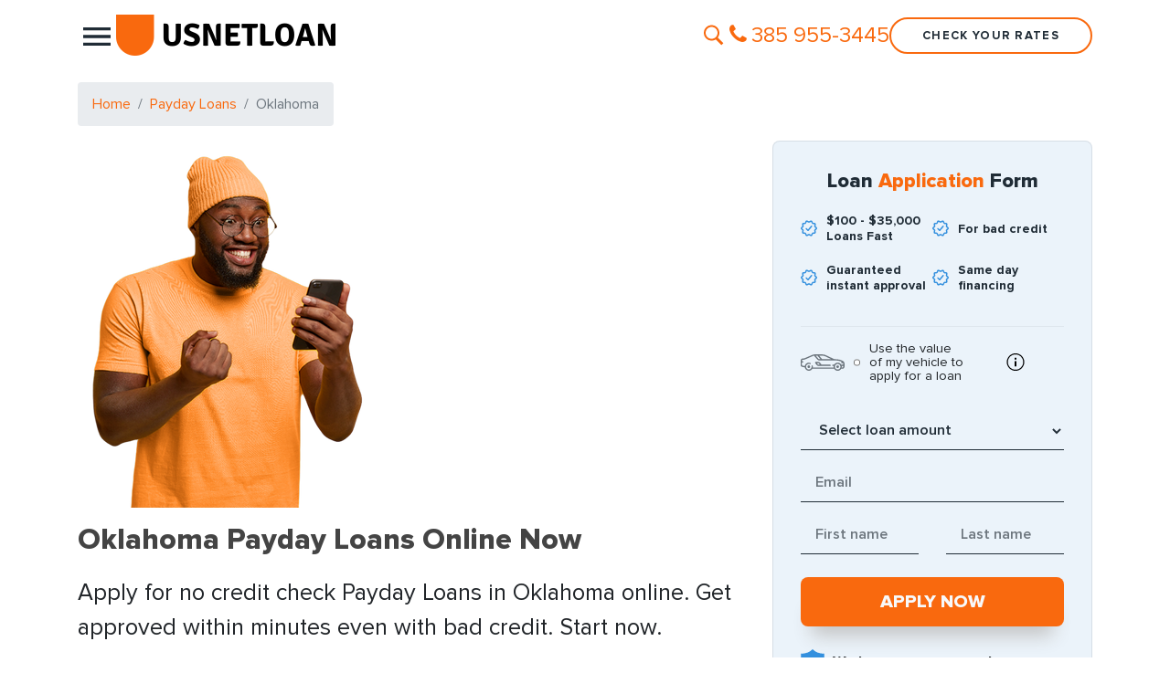

--- FILE ---
content_type: text/html; charset=UTF-8
request_url: https://usnetloan.com/payday-loans/oklahoma/
body_size: 19788
content:
<!DOCTYPE html><html lang="en-US"><head><meta charset="UTF-8"><meta name="viewport" content="width=device-width, initial-scale=1, shrink-to-fit=no"><link rel="preload" href="https://use.typekit.net/yoz3unf.css" as="style"><link rel="preload" href="https://maxcdn.bootstrapcdn.com/bootstrap/3.2.0/css/bootstrap.min.css" as="style"><link rel="profile" href="https://gmpg.org/xfn/11"><meta name='robots' content='index, follow, max-image-preview:large, max-snippet:-1, max-video-preview:-1' /><style>img:is([sizes="auto" i], [sizes^="auto," i]) { contain-intrinsic-size: 3000px 1500px }</style><title>Online Payday Loans in Oklahoma from USNetLoan</title><meta property="og:locale" content="en_US" /><meta property="og:type" content="website" /><meta property="og:site_name" content="USNETLOAN" /><meta name="twitter:card" content="summary_large_image" /> <script type="application/ld+json" class="yoast-schema-graph">{"@context":"https://schema.org","@graph":[{"@type":"WebSite","@id":"https://usnetloan.com/#website","url":"https://usnetloan.com/","name":"USNETLOAN","description":"","publisher":{"@id":"https://usnetloan.com/#organization"},"potentialAction":[{"@type":"SearchAction","target":{"@type":"EntryPoint","urlTemplate":"https://usnetloan.com/?s={search_term_string}"},"query-input":{"@type":"PropertyValueSpecification","valueRequired":true,"valueName":"search_term_string"}}],"inLanguage":"en-US"},{"@type":"Organization","@id":"https://usnetloan.com/#organization","name":"USNETLOAN","url":"https://usnetloan.com/","logo":{"@type":"ImageObject","inLanguage":"en-US","@id":"https://usnetloan.com/#/schema/logo/image/","url":"","contentUrl":"","caption":"USNETLOAN"},"image":{"@id":"https://usnetloan.com/#/schema/logo/image/"}}]}</script> <link href='https://use.typekit.net' rel='preconnect' /><link href='https://fonts.gstatic.com' crossorigin='anonymous' rel='preconnect' /><link rel="alternate" type="application/rss+xml" title="USNETLOAN &raquo; Feed" href="https://usnetloan.com/feed/" /><link rel='stylesheet' id='structured-content-frontend-css' href='https://usnetloan.com/wp-content/cache/autoptimize/css/autoptimize_single_5c430c2b9ad6c1fddde8828b040339d2.css' media='all' /><link rel='stylesheet' id='latest-post-shortcode-lps-block-style-css' href='https://usnetloan.com/wp-content/cache/autoptimize/css/autoptimize_single_3d2609d440ae814155b0d54f20d4192f.css' media='all' /><link rel='stylesheet' id='dc_bnr-css' href='https://usnetloan.com/wp-content/cache/autoptimize/css/autoptimize_single_f534599c47f5af8d2161098de8031ef7.css' media='all' /><link rel='stylesheet' id='custom_usnetloan-css' href='https://usnetloan.com/wp-content/cache/autoptimize/css/autoptimize_single_3b113e4611314a22c18c340b072d5c5f.css' media='all' /><link rel='stylesheet' id='loanforms_style-css' href='https://usnetloan.com/wp-content/cache/autoptimize/css/autoptimize_single_b6f56e9f847b289b844c0d1633d95ce1.css' media='all' /><link rel='stylesheet' id='fancybox-css' href='https://usnetloan.com/wp-content/plugins/loan-forms/js/fancybox-master/dist/jquery.fancybox.min.css' media='all' /><link rel='stylesheet' id='jq_steps-css' href='https://usnetloan.com/wp-content/cache/autoptimize/css/autoptimize_single_6607027492438b8cad0f1ad668089231.css' media='all' /><link rel='stylesheet' id='jq_ui-css' href='https://usnetloan.com/wp-content/plugins/loan-forms/css/jquery-ui-1.12.1.custom/jquery-ui.min.css' media='all' /><link rel='stylesheet' id='custom_theme-css' href='https://usnetloan.com/wp-content/themes/usnetloan_theme/css/custom_theme.min.css' media='all' /><link rel='stylesheet' id='understrap-styles-css' href='https://usnetloan.com/wp-content/themes/usnetloan_theme/css/theme.min.css' media='all' /><link rel='stylesheet' id='theme-viewports-css' href='https://usnetloan.com/wp-content/themes/usnetloan_theme/css/viewports.min.css' media='all' /><link rel='stylesheet' id='custom_fonts-css' href='https://usnetloan.com/wp-content/themes/usnetloan_theme/css/custom_fonts.min.css' media='all' /><link rel='stylesheet' id='bigform-css' href='https://usnetloan.com/wp-content/themes/usnetloan_theme/css/bigform.min.css' media='all' /> <script id="lps-vars-js-after">const lpsSettings = {"ajaxUrl": "https://usnetloan.com/wp-admin/admin-ajax.php"};</script> <script id="jquery-core-js-extra">var ajaxout = {"url":"https:\/\/usnetloan.com\/wp-admin\/admin-ajax.php"};</script> <script src="https://usnetloan.com/wp-includes/js/jquery/jquery.min.js" id="jquery-core-js"></script> <link rel="https://api.w.org/" href="https://usnetloan.com/wp-json/" /><link rel="alternate" title="JSON" type="application/json" href="https://usnetloan.com/wp-json/wp/v2/pages/0" /><link rel="EditURI" type="application/rsd+xml" title="RSD" href="https://usnetloan.com/xmlrpc.php?rsd" /><meta name="generator" content="WordPress 6.8.3" /><link rel="alternate" title="oEmbed (JSON)" type="application/json+oembed" href="https://usnetloan.com/wp-json/oembed/1.0/embed?url" /><link rel="alternate" title="oEmbed (XML)" type="text/xml+oembed" href="https://usnetloan.com/wp-json/oembed/1.0/embed?url&#038;format=xml" /><meta name="description" content="Need emergency funding? Apply online for Oklahoma Payday Loans with no credit check. Bad credit OK. Easy approval. Same day funding."/><meta property="og:description" content="Need emergency funding? Apply online for Oklahoma Payday Loans with no credit check. Bad credit OK. Easy approval. Same day funding."/><link rel="canonical" href="https://usnetloan.com/payday-loans/oklahoma/"/> <script src="https://cdn101-om19-client.phonexa.com/resource/global/js/params_store.js"></script> <meta name="mobile-web-app-capable" content="yes"><meta name="apple-mobile-web-app-capable" content="yes"><meta name="apple-mobile-web-app-title" content="USNETLOAN - "><link rel="icon" href="https://usnetloan.com/wp-content/uploads/2021/06/cropped-favicon_orange-32x32.png" sizes="32x32" /><link rel="icon" href="https://usnetloan.com/wp-content/uploads/2021/06/cropped-favicon_orange-192x192.png" sizes="192x192" /><link rel="apple-touch-icon" href="https://usnetloan.com/wp-content/uploads/2021/06/cropped-favicon_orange-180x180.png" /><meta name="msapplication-TileImage" content="https://usnetloan.com/wp-content/uploads/2021/06/cropped-favicon_orange-270x270.png" /><style id="wp-custom-css">footer.entry-footer div.lps-ontopof-overlay div#ez-toc-container {
	display: none;
}
div.change-form-input .text input {
	width: 20px;
}
div.change-form-input .form__info {
	height: 23px;
}</style> <script async src="https://www.googletagmanager.com/gtag/js?id=G-VLZXLDX7GN"></script> <script>window.dataLayer = window.dataLayer || [];

        function gtag() {
            dataLayer.push(arguments);
        }

        gtag('js', new Date());
        gtag('config', 'G-VLZXLDX7GN');</script> </head><body class="blog wp-singular page-template-default page page-id-0 page-parent wp-custom-logo wp-embed-responsive wp-theme-usnetloan_theme" itemscope itemtype="http://schema.org/WebSite"><div class="site" id="page"> <a class="skip-link sr-only sr-only-focusable" href="#content">Skip to content</a><header id="header" role="banner" class="clearfix"><div class="container"><div id="header-inside" class="clearfix"><div class="row"><div class="col-md-12 header-wrapper"><div class="header-left"><h2 id="main-nav-label" class="sr-only">Main Navigation</h2> <button class="open-menu-btn" data-toggle="opened" data-target="#main-navigation"
 aria-controls="burger-menu" aria-expanded="false"
 aria-label="Toggle navigation"> <svg width="30" height="20" viewBox="0 0 30 20" fill="none"
 xmlns="http://www.w3.org/2000/svg"> <path d="M0 20H30V16.6667H0V20ZM0 11.6667H30V8.33333H0V11.6667ZM0 0V3.33333H30V0H0Z"
 fill="#202C36"></path> </svg> </button> <a href="https://usnetloan.com/" class="navbar-brand custom-logo-link" rel="home" aria-current="page"><img width="240" height="45" src="https://usnetloan.com/wp-content/uploads/2021/06/SvgjsG1559.png" class="img-fluid" alt="logo" decoding="async" /></a></div><div class="header-right"><div class="block-search"> <button class="icon-search-mob"></button></div> <a class="tl_phone" href="tel:3859553445" rel="nofollow, noindex"
 title="Get a Loan Online: Toll Free"><i class="fa fa-phone"></i><span>385 955-3445</span></a> <a class="btn pill" href="https://usnetloan.com/apply_online/"
 rel="nofollow, noopener">Check your rates</a></div><div><div id="overlay" class="search-wrap-mob"><div class="search-field-mob"><form method="get" id="searchform" action="https://usnetloan.com/" role="search"> <label class="sr-only" for="s">Search</label><div class="input-group"> <input class="field form-control" id="s" name="s" autofocus type="text"
 placeholder="Search &hellip;"
 value=""> <span class="input-group-append"> <input class="submit btn btn-primary" id="searchsubmit" name="submit" type="submit"
 value="Search"> </span></div></form></div> <button class="icon-close-mob"></button></div></div></div></div></div></div></header><div tabindex="-1" role="dialog" id="main-navigation" class="clearfix"><div id="main-navigation-inside" class="clearfix"><div class="menu-header"> <button class="open-menu-btn"> <svg width="20" height="20" viewBox="0 0 20 20" fill="none" xmlns="http://www.w3.org/2000/svg"> <path fill-rule="evenodd" clip-rule="evenodd"
 d="M11.1785 9.9827L17.0711 4.09013C17.3963 3.76486 17.3963 3.23689 17.0711 2.91162C16.7458 2.58635 16.2178 2.58635 15.8926 2.91162L9.99999 8.80419L4.10743 2.91163C3.78216 2.58636 3.25419 2.58636 2.92892 2.91163C2.60365 3.2369 2.60365 3.76487 2.92892 4.09014L8.82148 9.9827L2.92893 15.8752C2.60366 16.2005 2.60366 16.7285 2.92893 17.0538C3.2542 17.379 3.78218 17.379 4.10745 17.0538L9.99999 11.1612L15.8925 17.0538C16.2178 17.379 16.7458 17.379 17.0711 17.0538C17.3963 16.7285 17.3963 16.2005 17.0711 15.8753L11.1785 9.9827Z"
 fill="#012836"></path> </svg> </button><div id="logo"><a href="https://usnetloan.com/" class="navbar-brand custom-logo-link" rel="home" aria-current="page"><img width="240" height="45" src="https://usnetloan.com/wp-content/uploads/2021/06/SvgjsG1559.png" class="img-fluid" alt="logo" decoding="async" /></a></div></div><div class="container main-menu"><ul id="menu-mainmenu" class="menu"><li itemscope="itemscope" itemtype="https://www.schema.org/SiteNavigationElement" id="menu-item-183" class="menu-item menu-item-type-custom menu-item-object-custom menu-item-183 nav-item"><a title="HOME" href="/" class="nav-link">HOME</a></li><li itemscope="itemscope" itemtype="https://www.schema.org/SiteNavigationElement" id="menu-item-2051" class="menu-item menu-item-type-post_type menu-item-object-page menu-item-2051 nav-item"><a title="Our Mission" href="https://usnetloan.com/mission/" class="nav-link">Our Mission</a></li><li itemscope="itemscope" itemtype="https://www.schema.org/SiteNavigationElement" id="menu-item-189" class="menu-item menu-item-type-custom menu-item-object-custom menu-item-189 nav-item"><a title="Payday Loans" href="/payday-loans/" class="nav-link">Payday Loans</a></li><li itemscope="itemscope" itemtype="https://www.schema.org/SiteNavigationElement" id="menu-item-1844" class="menu-item menu-item-type-custom menu-item-object-custom menu-item-1844 nav-item"><a title="Installment Loans" href="/installment-loans/" class="nav-link">Installment Loans</a></li><li itemscope="itemscope" itemtype="https://www.schema.org/SiteNavigationElement" id="menu-item-1843" class="menu-item menu-item-type-custom menu-item-object-custom menu-item-1843 nav-item"><a title="Personal Loans" href="/personal-loans/" class="nav-link">Personal Loans</a></li><li itemscope="itemscope" itemtype="https://www.schema.org/SiteNavigationElement" id="menu-item-1842" class="menu-item menu-item-type-custom menu-item-object-custom menu-item-1842 nav-item"><a title="Title Loans" href="/title-loans/" class="nav-link">Title Loans</a></li><li itemscope="itemscope" itemtype="https://www.schema.org/SiteNavigationElement" id="menu-item-2372" class="menu-item menu-item-type-custom menu-item-object-custom menu-item-2372 nav-item"><a title="Allotment Loans" href="/allotment-loans/" class="nav-link">Allotment Loans</a></li><li itemscope="itemscope" itemtype="https://www.schema.org/SiteNavigationElement" id="menu-item-2373" class="menu-item menu-item-type-custom menu-item-object-custom menu-item-2373 nav-item"><a title="Tribal Loans" href="/tribal-loans/" class="nav-link">Tribal Loans</a></li><li itemscope="itemscope" itemtype="https://www.schema.org/SiteNavigationElement" id="menu-item-1782" class="menu-item menu-item-type-post_type menu-item-object-page menu-item-1782 nav-item"><a title="Online Application Form" href="https://usnetloan.com/apply_online/" class="nav-link">Online Application Form</a></li><li itemscope="itemscope" itemtype="https://www.schema.org/SiteNavigationElement" id="menu-item-1971" class="menu-item menu-item-type-post_type menu-item-object-page menu-item-1971 nav-item"><a title="BLOG" href="https://usnetloan.com/info/" class="nav-link">BLOG</a></li></ul></div></div></div><div class="wrapper" id="index-wrapper"><div class="container" id="content" tabindex="-1"><div class="row"><div class="col-12 breadcr"><ul id="breadcrumbs" class="breadcrumb"><li class="breadcrumb-item"><a href="https://usnetloan.com/">Home</a></li><li class="breadcrumb-item"><a href="https://usnetloan.com/payday-loans/">Payday Loans</a></li><li class="breadcrumb-item active">Oklahoma</li></ul></ul></div></div><div class="row"><div class="col-md content-area" id="primary"><main class="site-main" id="main"><div class="container p-0"><div class="row"><div class="col-lg-12 cta"><header class="entry-header"> <img width="322" height="402" src="https://usnetloan.com/wp-content/uploads/2022/11/1-7556-1.png" class="attachment-large size-large wp-post-image" alt="loans online from usnetloan" decoding="async" fetchpriority="high" srcset="https://usnetloan.com/wp-content/uploads/2022/11/1-7556-1.png 322w, https://usnetloan.com/wp-content/uploads/2022/11/1-7556-1-240x300.png 240w" sizes="(max-width: 322px) 100vw, 322px" /><h1 class="entry-title">Oklahoma Payday Loans Online Now</h1><p>Apply for no credit check Payday Loans in Oklahoma online. Get approved within minutes even with bad credit. Start now.</p></header></div></div></div><article class="post-0 page type-page status-publish hentry" id="post-0"><div class="entry-content"><p><strong><a class="service_city_link" href="https://usnetloan.com/payday-loans/" >Payday Loans Online</a></strong> are a fast and easy way to get emergency cash loans for urgent needs. With a fast and simple application form online you get connected with multiple direct lenders of Oklahoma. Once approved, you get the funding the same day.<br /><div class="banner_st1 lfb_  mb-4"><div class="lfb_container lf_sm"><form action="https://usnetloan.com/apply_online/" method="GET" accept-charset="UTF-8" class=" tr-form-container bnr_form_1"><input type="hidden" name="_method" value="PUT"  /><input type="hidden" id="_tr_nonce_form" name="_tr_nonce_form" value="d16422762f" /><input type="hidden" name="_tr_form_prefix" value="tr"  /><div class="form_header"><h3>Need Cash Fast in Oklahoma?</h3></div><div class="form_body"><div class="form-group"><div  data-tr-context="tr.loanamount" class="tr-control-section tr-divide  typerocket-elements-fields-select" ><div class="control"><input type="hidden" name="tr[loanamount]" /><select class="form-control form-control-lg" id="tr_field_1_tr_loanamount" data-tr-field="tr.loanamount" name="tr[loanamount]"><option value>Just choose the amount</option><option value="100">$100</option><option value="200">$200</option><option value="300">$300</option><option value="400">$400</option><option value="500">$500</option><option value="600">$600</option><option value="700">$700</option><option value="800">$800</option><option value="900">$900</option><option value="1000">$1,000</option><option value="2000">$2,000</option><option value="3000">$3,000</option><option value="4000">$4,000</option><option value="5000">$5,000</option><option value="6000">$6,000</option><option value="7000">$7,000</option><option value="8000">$8,000</option><option value="9000">$9,000</option><option value="10000">$10,000</option><option value="15000">$15,000</option><option value="20000">$20,000</option><option value="25000">$25,000</option><option value="30000">$30,000</option><option value="35000">$35,000</option></select></div></div></div></div><div class="form_footer text-center"><input type="submit" value="And apply now!" class="btn btn-lg quickform btn-outline-dark mt-4"></div></form></div></div><h2>Choose your city to find the best Payday Loans nearby</h2><div class="top_cities_container_top_cities_list"><div class="top_cities_title"><h3>Oklahoma Payday Loans near me</h3></div><div class="search_zip"><label for="zipcode">Find Payday Loans company places nearby to get instant cash</label><input id="zipcode" pattern="[0-9]" maxlength="5" class="zipcode form-control" type="text" placeholder="Search by ZIP" name="zipcode"><input type="hidden" name="service_id" value="1" class="service_id"><div id="search_results" class="ajax_zip_results"></div></div><ul class="top_cities_list"><li id="city_25397"><div><a  href="https://usnetloan.com/payday-loans/oklahoma/oklahoma-city/" title="Payday Loans in Oklahoma City">Oklahoma City</a></div></li><li id="city_34786"><div><a  href="https://usnetloan.com/payday-loans/oklahoma/tulsa/" title="Payday Loans in Tulsa">Tulsa</a></div></li><li id="city_24520"><div><a  href="https://usnetloan.com/payday-loans/oklahoma/norman/" title="Payday Loans in Norman">Norman</a></div></li><li id="city_4114"><div><a  href="https://usnetloan.com/payday-loans/oklahoma/broken-arrow/" title="Payday Loans in Broken Arrow">Broken Arrow</a></div></li><li id="city_18955"><div><a  href="https://usnetloan.com/payday-loans/oklahoma/lawton/" title="Payday Loans in Lawton">Lawton</a></div></li><li id="city_10114"><div><a  href="https://usnetloan.com/payday-loans/oklahoma/edmond/" title="Payday Loans in Edmond">Edmond</a></div></li><li id="city_22892"><div><a  href="https://usnetloan.com/payday-loans/oklahoma/moore/" title="Payday Loans in Moore">Moore</a></div></li><li id="city_22182"><div><a  href="https://usnetloan.com/payday-loans/oklahoma/midwest-city/" title="Payday Loans in Midwest City">Midwest City</a></div></li><li id="city_10729"><div><a  href="https://usnetloan.com/payday-loans/oklahoma/enid/" title="Payday Loans in Enid">Enid</a></div></li><li id="city_33093"><div><a  href="https://usnetloan.com/payday-loans/oklahoma/stillwater/" title="Payday Loans in Stillwater">Stillwater</a></div></li><li id="city_23517"><div><a  href="https://usnetloan.com/payday-loans/oklahoma/muskogee/" title="Payday Loans in Muskogee">Muskogee</a></div></li><li id="city_1960"><div><a  href="https://usnetloan.com/payday-loans/oklahoma/bartlesville/" title="Payday Loans in Bartlesville">Bartlesville</a></div></li><li id="city_25954"><div><a  href="https://usnetloan.com/payday-loans/oklahoma/owasso/" title="Payday Loans in Owasso">Owasso</a></div></li><li id="city_31170"><div><a  href="https://usnetloan.com/payday-loans/oklahoma/shawnee/" title="Payday Loans in Shawnee">Shawnee</a></div></li></ul><div id="top_cities_showless" class="hidden"><span>Show less</span><i class="fa fa-angle-up"></i></div></div><h2>Oklahoma Payday Loan laws and regulations</h2><p>Learn the basic information about Payday Loans in Oklahoma, as well as the requirements that must be met in order for your application to be approved.</p><p>Everyone faces financial hardships from time to time, such as car repairs, emergency medical bills, urgent purchases, and so on. So, in order to deal with this, emergency funding is needed, which is often not easy to obtain. If your family and friends cannot provide you with the amount you need, you can apply for Payday Loans in Oklahoma and resolve your problems as quickly as possible.</p><p>Online Payday Loans are subject to Oklahoma regulations. The laws determine the loan amounts, rates and terms allowed for licensed lending companies. Check it out before you submit a loan application.<br /><div id="pdl-calculator" class="calc_wrapper"><h3>Payday Loan Calculator</h3><div class="calculator" data-type="pdl"> <label for="calc-loan-amount" id="calc-loan_amount_value">Loan Amount, $500</label> <input id="calc-loan-amount" type="range" value="500" min="100" max="1000" step="100"> <label for="calc-loan-term" id="calc-loan_term_value">Loan Term, Days: 14</label> <input id="calc-loan-term" type="range" value="14" min="5" max="32"><div class="inline"> <label for="calc-apr_value" id="calc-loan_apr_value">APR value, % <input id="calc-apr_value" type="number" value="376" max="999" min="1"></label> <label for="calc-fee" id="calc-loan_fee">Origination Fee, $ <input id="calc-fee" type="number" value="7" max="999" min="1"></label></div></div><div class="results"><p><span class="loan">$500</span> Your loan + <span class="fee">$79</span> Your fee = <span
 class="total">$579</span> Total Cost*</p><p class="small">* Total Cost - The sum of money you are to pay off within the term you’ve chosen if you borrow
 the stated above amount for the average (or required by your lender) APR.</p></div><div class="calc disclaimer">This calculation is just a representative example. Rates and fees can vary depending on
 the lender. Check all the finance charges in the loan agreement before signing it</div><div class="submit"><a class="btn btn-lg apply_now green shadowed w100 via_shortcode" href="/apply_online/" title="Apply now">Apply now</a></div></div><h2>What is a payday loan?</h2><p>A payday loan is a short-term, unsecured type of loan that enables most borrowers to get financing quickly and deal with their emergency difficulties. Since the loan is unsecured, you do not need to provide collateral to be approved. And, most importantly, you must repay the loan with interest on the day of your next paycheck.</p> <a href="https://usnetloan.com/apply_online/" title="online Payday Loans near me in Oklahoma"><div class="dc-bnr"><picture><source srcset="https://usnetloan.com/wp-content/uploads/dcb/oklahoma-payday-loans-online-now.png.webp" type="image/webp"><source srcset="https://usnetloan.com/wp-content/uploads/dcb/oklahoma-payday-loans-online-now.png" type="image/png"><img decoding="async" width="500" height="500" src="https://usnetloan.com/wp-content/uploads/dcb/oklahoma-payday-loans-online-now.png"  class="dc-bnr__img" alt="online Payday Loans near me in Oklahoma" loading="lazy" srcset="" sizes="auto, (max-width: 500px) 100vw, 500px"></picture></a></div><h2>How do Payday Loans in Oklahoma work?</h2><p>The advantage of a payday loan is that it is fairly easy to obtain. Thus, if you are looking for a payday loan in Oklahoma, you should know that you can apply both online and offline. However, the fastest and most convenient way is the online application, since you will not need to go to the lender&#8217;s store and spend a lot of time waiting.</p><p>So, in order to get a payday loan in Oklahoma, you need to visit the lender&#8217;s website and fill out a simple online form. There you need to provide some information, such as your name, contact information, address, etc. After filling out the form, double-check the data, as if they are incorrect, you may be disqualified, and then submit the application.</p><p>The lender will respond to your application within a few seconds. If approved, he will contact you to discuss the terms. You can also ask all your questions about the payday loan in Oklahoma. If you are satisfied with the loan offer, you can sign a contract. Typically, money will be deposited into your account within one business day.</p><h2>The benefits of Oklahoma Payday Loans Online</h2><p>If you want to get a Oklahoma payday loan, you need to learn the main benefits.</p><ol><li>Fast approval. After filling out an application on the site, you do not need to wait for hours or even several days, as it will be approved almost instantly.</li><li>Saving time. Since you don&#8217;t need to go to the lender&#8217;s store, you can quickly apply and spend more time with your family.</li><li>Convenient payments. After completing the online application, the money will be transferred to your bank account. This way, you don&#8217;t need to drive to the lender&#8217;s store to get paid.</li><li>Due to the pandemic, it is now better to stay at home, and an online loan gives you the opportunity to go through the whole process online.</li><li>Data protection. When applying online, you should know that your information is encrypted and cannot be transferred to third parties.</li></ol><h2>What do you need to apply for a Payday Loan in Oklahoma?</h2><p>As you know, each lender has its own eligibility criteria for your application to be approved. However, there is a basic list of requirements that you must meet in order to apply in Oklahoma:</p><ul><li>You must be at least 18 years old</li><li>You must be a US citizen or an official resident</li><li>You must provide a government issued ID</li><li>You must provide a phone number and email</li><li>You must provide proof of income</li></ul><h2>Before applying for a Payday Loans consider alternatives available in Oklahoma</h2><div class="services_links"><a class="service_city_link small" href = "https://usnetloan.com/personal-loans/oklahoma/"  title="Personal Loans in Oklahoma" >Personal Loans</a><a class="service_city_link small" href = "https://usnetloan.com/title-loans/oklahoma/"  title="Title Loans in Oklahoma" >Title Loans</a><a class="service_city_link small" href = "https://usnetloan.com/installment-loans/oklahoma/"  title="Installment Loans in Oklahoma" >Installment Loans</a><a class="service_city_link small" href = "https://usnetloan.com/allotment-loans/oklahoma/"  title="Allotment Loans in Oklahoma" >Allotment Loans</a><a class="service_city_link small" href = "https://usnetloan.com/tribal-loans/oklahoma/"  title="Tribal Loans in Oklahoma" >Tribal Loans</a></div><h2>Payday Loan in Oklahoma FAQ</h2><section class="sc_fs_faq sc_card "><div><h3>Can a bad credit Oklahoma resident be approved for a Payday Loan?</h3><div><p> Typically, it is the borrowers with bad credit who apply for payday loans. Lenders understand that financial difficulties can happen to anyone, so they approve applications even for those with bad credit.</p></div></div></section><section class="sc_fs_faq sc_card "><div><h3>Are Oklahoma Payday Loans safe?</h3><div><p> Of course! Lenders in Oklahoma value their clients and therefore take care of the safety of their data. Thus, you can be sure that your information is not passed on to third parties.</p></div></div></section><section class="sc_fs_faq sc_card "><div><h3>How long does it take to get a Payday Loan in Oklahoma?</h3><div><p> Your loan application will be approved within a few minutes. However, the money will be credited to your account within one business day. Thus, it will take you about a day to receive the payment.</p></div></div></section> <script type="application/ld+json">{
		"@context": "https://schema.org",
		"@type": "FAQPage",
		"mainEntity": [
				{
				"@type": "Question",
				"name": "Can a bad credit Oklahoma resident be approved for a Payday Loan?",
				"acceptedAnswer": {
					"@type": "Answer",
					"text": "Typically, it is the borrowers with bad credit who apply for payday loans. Lenders understand that financial difficulties can happen to anyone, so they approve applications even for those with bad credit."
									}
			}
			,				{
				"@type": "Question",
				"name": "Are Oklahoma Payday Loans safe?",
				"acceptedAnswer": {
					"@type": "Answer",
					"text": "Of course! Lenders in Oklahoma value their clients and therefore take care of the safety of their data. Thus, you can be sure that your information is not passed on to third parties."
									}
			}
			,				{
				"@type": "Question",
				"name": "How long does it take to get a Payday Loan in Oklahoma?",
				"acceptedAnswer": {
					"@type": "Answer",
					"text": "Your loan application will be approved within a few minutes. However, the money will be credited to your account within one business day. Thus, it will take you about a day to receive the payment."
									}
			}
				    ]
}</script> </div><footer class="entry-footer"><section class="latest-post-selection two-columns align-center as-overlay" id="lps-a218a8a0fc7ccbc608bc29bbe458b53d" style="" role="list"><article class="post-1931 post type-post status-publish format-standard has-post-thumbnail hentry category-payday-loans has-link" style="background-image:url('https://usnetloan.com/wp-content/uploads/2021/07/bad-credit-payday-loans-1-300x169.jpg')" data-lps-id="1931"><div class="lps-ontopof-overlay" role="listitem"><a href="https://usnetloan.com/payday-loans/for-bad-poor-credit/" title="Payday Loans Online for Bad / Poor Credit" class="article__link main-link read-more-wrap"><h3 class="article__title item-title-tag">Payday Loans Online for Bad / Poor Credit</h3><div class="article__text item-text"><div id="ez-toc-container" class="ez-toc-v2_0_63 counter-hierarchy ez-toc-counter ez-toc-custom ez-toc-container-direction"><div class="ez-toc-title-container"> <span class="ez-toc-title-toggle"></span></div> Bad Credit Payday Loan is your choice!What is Bad Credit?Bad Credit Payday Loans &#8211; what do they imply?What are the requirements for getting an Instant Payday Loan for bad credit?How it worksWhat are the benefits of a Bad Credit Payday Loan?</div><p>Bad Credit Payday Loan is your choice!What is Bad Credit?Bad Credit Payday Loans &#8211; what do they imply?What are the</p></div></a></div></article><article class="post-1990 post type-post status-publish format-standard has-post-thumbnail hentry category-payday-loans has-link" style="background-image:url('https://usnetloan.com/wp-content/uploads/2021/09/600-dollar-Payday-Loans-1-300x169.jpg')" data-lps-id="1990"><div class="lps-ontopof-overlay" role="listitem"><a href="https://usnetloan.com/payday-loans/how-to-get-600/" title="600 Dollar Loans" class="article__link main-link read-more-wrap"><h3 class="article__title item-title-tag">600 Dollar Loans</h3><div class="article__text item-text"><div id="ez-toc-container" class="ez-toc-v2_0_63 counter-hierarchy ez-toc-counter ez-toc-custom ez-toc-container-direction"><div class="ez-toc-title-container"> <span class="ez-toc-title-toggle"></span></div> How is a $600 payday loan defined?When should I apply for a $600 loan?Main features of 600 dollar loansHow to Apply for a $600 Payday Loan?Do I qualify for a $600 Loan?Need 600 Dollar Loan? – Watch out for the rates600 Dollar Loans for Bad Credit – are they possible?$600 Payday Loan CalculatorWhat Are the Benefits of 600 Dollar Loans?Is it possible to get a $600 Loan Today?Are there any $600 Loan With No Credit Check Alternatives?What should a future borrower consider before applying for $600 loan?How to make 600 dollars fastNeed a $600 Payday Loan Now? Apply Online to direct lenders and get the money with no credit check</div><p>How is a $600 payday loan defined?When should I apply for a $600 loan?Main features of 600 dollar loansHow to Apply for</p></div></a></div></article></section></footer></article></main></div><div class="col-lg-4 widget-area" id="right-sidebar" role="complementary"><aside id="text-3" class="widget widget_text"><div class="textwidget"><div class="lf_sm"><div class="quickform_container"><div class="quickform"><form action="https://usnetloan.com/apply_online/" method="GET" accept-charset="UTF-8" class=" tr-form-container " id="sidebar_form"><input type="hidden" name="_method" value="PUT"  /><input type="hidden" id="_tr_nonce_form" name="_tr_nonce_form" value="d16422762f" /><input type="hidden" name="_tr_form_prefix" value="tr"  /><div class="form_header" id="payday_loans"><h2>Loan <span>Application</span> Form</h2><ul class="form_ribbons"><li> <svg width="18" height="18" viewBox="0 0 18 18" fill="none"
 xmlns="http://www.w3.org/2000/svg"> <path d="M16.8418 7.26008C16.6313 7.08975 16.281 6.80561 16.2371 6.67097C16.1925 6.53111 16.3078 6.08111 16.377 5.81333C16.5428 5.16695 16.7496 4.36285 16.2862 3.72986C15.8251 3.10134 14.9957 3.04629 14.3292 3.00164C14.0533 2.9823 13.5906 2.95179 13.4738 2.86699C13.3555 2.78145 13.1778 2.34334 13.0714 2.08076C12.8088 1.42991 12.5098 0.692014 11.7801 0.456959C11.0541 0.21969 10.3906 0.639947 9.80673 1.00962C9.54935 1.17176 9.16182 1.41725 8.99968 1.41725C8.84422 1.41725 8.46116 1.16806 8.20677 1.00294C7.64518 0.637697 6.94301 0.185447 6.2029 0.436885C5.47467 0.684596 5.17866 1.41799 4.91607 2.06363C4.81046 2.32397 4.63489 2.75836 4.51441 2.84688C4.39689 2.93389 3.92604 2.96515 3.64486 2.98374C2.94195 3.03135 2.1453 3.08492 1.69752 3.71865C1.25793 4.34123 1.45501 5.10887 1.62907 5.7865C1.69752 6.05577 1.81354 6.50654 1.77188 6.64115C1.72726 6.76982 1.38062 7.05473 1.17383 7.22506C0.650848 7.65657 0 8.19284 0 8.9962C0 9.79432 0.638227 10.3247 1.1507 10.7501C1.3731 10.9346 1.70856 11.2135 1.75395 11.3519C1.79856 11.4888 1.68254 11.9336 1.61262 12.1991C1.44302 12.8515 1.23103 13.6638 1.71229 14.3019C2.18166 14.9223 3.0073 14.9773 3.67154 15.022C3.94752 15.0413 4.40944 15.0711 4.52696 15.1566C4.64449 15.2422 4.82154 15.6795 4.92789 15.9421C5.19121 16.593 5.48947 17.3309 6.21991 17.5667C6.36645 17.615 6.5115 17.6358 6.65283 17.6358C7.2122 17.6358 7.7284 17.3086 8.19404 17.0155C8.45065 16.8533 8.83747 16.6078 8.99961 16.6078C9.15806 16.6078 9.53888 16.8503 9.79031 17.011C10.3482 17.3658 11.0444 17.8106 11.783 17.5577C12.5105 17.31 12.8065 16.5774 13.0691 15.9302C13.1747 15.6706 13.3503 15.2355 13.4708 15.147C13.5891 15.06 14.0569 15.0287 14.3366 15.0101C15.0343 14.9625 15.8258 14.9097 16.2803 14.2856C16.7377 13.6586 16.5413 12.8828 16.368 12.1992C16.3004 11.9321 16.1873 11.4866 16.2282 11.3527C16.2728 11.224 16.6194 10.9391 16.8255 10.7688C17.3492 10.3373 18 9.80029 18 8.99694C18 8.2003 17.3573 7.67886 16.8418 7.26008ZM15.8801 9.62177C15.445 9.97956 14.9949 10.3507 14.8179 10.8826C14.6371 11.4241 14.7844 12.0043 14.9265 12.5651C14.9957 12.8388 15.1117 13.2963 15.0961 13.3908C14.983 13.4756 14.5166 13.5076 14.2377 13.5254C13.685 13.5626 13.0587 13.6043 12.5923 13.9464C12.1304 14.2849 11.9065 14.8375 11.6901 15.3716C11.5844 15.6349 11.4059 16.076 11.3323 16.143C11.1969 16.143 10.8183 15.8997 10.5914 15.7554C10.1236 15.4579 9.59319 15.1195 9.00035 15.1195C8.40677 15.1195 7.87194 15.4587 7.39888 15.7577C7.16977 15.902 6.78596 16.146 6.70416 16.1638C6.58888 16.0812 6.41331 15.6454 6.3077 15.385C6.08903 14.8443 5.8629 14.2857 5.39652 13.9502C4.93313 13.6162 4.3425 13.5768 3.77051 13.5388C3.50198 13.521 3.00139 13.4875 2.91062 13.4258C2.8645 13.2941 2.98129 12.8441 3.05195 12.5763C3.18955 12.046 3.34652 11.445 3.16948 10.896C2.99169 10.3478 2.51937 9.95431 2.10206 9.60767C1.89826 9.43808 1.51815 9.12195 1.48616 9.00741C1.51963 8.86756 1.91014 8.5455 2.11989 8.37369C2.55502 8.01516 3.00505 7.64398 3.1821 7.11214C3.36435 6.5669 3.21409 5.98225 3.06977 5.41694C2.99985 5.14395 2.88232 4.68724 2.89125 4.60023C3.00505 4.51842 3.46771 4.48716 3.74442 4.46857C4.32534 4.4299 4.92711 4.38897 5.3935 4.04757C5.85541 3.70912 6.07932 3.1572 6.29578 2.62315C6.40139 2.35909 6.58069 1.91872 6.6491 1.85252C6.7867 1.85474 7.16903 2.10319 7.3974 2.25123C7.86899 2.55769 8.40456 2.90506 9.00035 2.90506C9.59319 2.90506 10.1295 2.56588 10.6011 2.26761C10.8302 2.12256 11.214 1.87935 11.2958 1.86149C11.4104 1.94407 11.5867 2.37994 11.6923 2.64027C11.911 3.1803 12.1371 3.7389 12.6035 4.07436C13.0669 4.40908 13.6582 4.44849 14.231 4.48643C14.5137 4.50576 14.9875 4.53776 15.076 4.5913C15.1214 4.72222 15.0061 5.17447 14.9361 5.44373C14.8 5.97631 14.6453 6.57956 14.8231 7.13C15.0023 7.68417 15.4821 8.07317 15.9054 8.41609C16.0988 8.57376 16.4551 8.86166 16.5101 9C16.4573 9.14498 16.0831 9.45365 15.8801 9.62177Z"
 fill="#3490DE"></path> <path d="M12.3261 6.19418C12.0092 5.92938 11.5413 5.97252 11.2788 6.28717L7.96204 10.2525L6.55097 8.84225C6.26013 8.55141 5.79002 8.55141 5.4992 8.84225C5.20835 9.1331 5.20835 9.60321 5.4992 9.89402L7.48525 11.8801C7.62433 12.0207 7.81404 12.098 8.01116 12.098C8.02156 12.098 8.03274 12.098 8.04315 12.0965C8.25289 12.0876 8.44706 11.9909 8.58094 11.831L12.4191 7.24148C12.6824 6.92613 12.6415 6.4575 12.3261 6.19418Z"
 fill="#3490DE"></path> </svg> $100 - $35,000<br/>Loans Fast</li><li> <svg width="18" height="18" viewBox="0 0 18 18" fill="none"
 xmlns="http://www.w3.org/2000/svg"> <path d="M16.8418 7.26008C16.6313 7.08975 16.281 6.80561 16.2371 6.67097C16.1925 6.53111 16.3078 6.08111 16.377 5.81333C16.5428 5.16695 16.7496 4.36285 16.2862 3.72986C15.8251 3.10134 14.9957 3.04629 14.3292 3.00164C14.0533 2.9823 13.5906 2.95179 13.4738 2.86699C13.3555 2.78145 13.1778 2.34334 13.0714 2.08076C12.8088 1.42991 12.5098 0.692014 11.7801 0.456959C11.0541 0.21969 10.3906 0.639947 9.80673 1.00962C9.54935 1.17176 9.16182 1.41725 8.99968 1.41725C8.84422 1.41725 8.46116 1.16806 8.20677 1.00294C7.64518 0.637697 6.94301 0.185447 6.2029 0.436885C5.47467 0.684596 5.17866 1.41799 4.91607 2.06363C4.81046 2.32397 4.63489 2.75836 4.51441 2.84688C4.39689 2.93389 3.92604 2.96515 3.64486 2.98374C2.94195 3.03135 2.1453 3.08492 1.69752 3.71865C1.25793 4.34123 1.45501 5.10887 1.62907 5.7865C1.69752 6.05577 1.81354 6.50654 1.77188 6.64115C1.72726 6.76982 1.38062 7.05473 1.17383 7.22506C0.650848 7.65657 0 8.19284 0 8.9962C0 9.79432 0.638227 10.3247 1.1507 10.7501C1.3731 10.9346 1.70856 11.2135 1.75395 11.3519C1.79856 11.4888 1.68254 11.9336 1.61262 12.1991C1.44302 12.8515 1.23103 13.6638 1.71229 14.3019C2.18166 14.9223 3.0073 14.9773 3.67154 15.022C3.94752 15.0413 4.40944 15.0711 4.52696 15.1566C4.64449 15.2422 4.82154 15.6795 4.92789 15.9421C5.19121 16.593 5.48947 17.3309 6.21991 17.5667C6.36645 17.615 6.5115 17.6358 6.65283 17.6358C7.2122 17.6358 7.7284 17.3086 8.19404 17.0155C8.45065 16.8533 8.83747 16.6078 8.99961 16.6078C9.15806 16.6078 9.53888 16.8503 9.79031 17.011C10.3482 17.3658 11.0444 17.8106 11.783 17.5577C12.5105 17.31 12.8065 16.5774 13.0691 15.9302C13.1747 15.6706 13.3503 15.2355 13.4708 15.147C13.5891 15.06 14.0569 15.0287 14.3366 15.0101C15.0343 14.9625 15.8258 14.9097 16.2803 14.2856C16.7377 13.6586 16.5413 12.8828 16.368 12.1992C16.3004 11.9321 16.1873 11.4866 16.2282 11.3527C16.2728 11.224 16.6194 10.9391 16.8255 10.7688C17.3492 10.3373 18 9.80029 18 8.99694C18 8.2003 17.3573 7.67886 16.8418 7.26008ZM15.8801 9.62177C15.445 9.97956 14.9949 10.3507 14.8179 10.8826C14.6371 11.4241 14.7844 12.0043 14.9265 12.5651C14.9957 12.8388 15.1117 13.2963 15.0961 13.3908C14.983 13.4756 14.5166 13.5076 14.2377 13.5254C13.685 13.5626 13.0587 13.6043 12.5923 13.9464C12.1304 14.2849 11.9065 14.8375 11.6901 15.3716C11.5844 15.6349 11.4059 16.076 11.3323 16.143C11.1969 16.143 10.8183 15.8997 10.5914 15.7554C10.1236 15.4579 9.59319 15.1195 9.00035 15.1195C8.40677 15.1195 7.87194 15.4587 7.39888 15.7577C7.16977 15.902 6.78596 16.146 6.70416 16.1638C6.58888 16.0812 6.41331 15.6454 6.3077 15.385C6.08903 14.8443 5.8629 14.2857 5.39652 13.9502C4.93313 13.6162 4.3425 13.5768 3.77051 13.5388C3.50198 13.521 3.00139 13.4875 2.91062 13.4258C2.8645 13.2941 2.98129 12.8441 3.05195 12.5763C3.18955 12.046 3.34652 11.445 3.16948 10.896C2.99169 10.3478 2.51937 9.95431 2.10206 9.60767C1.89826 9.43808 1.51815 9.12195 1.48616 9.00741C1.51963 8.86756 1.91014 8.5455 2.11989 8.37369C2.55502 8.01516 3.00505 7.64398 3.1821 7.11214C3.36435 6.5669 3.21409 5.98225 3.06977 5.41694C2.99985 5.14395 2.88232 4.68724 2.89125 4.60023C3.00505 4.51842 3.46771 4.48716 3.74442 4.46857C4.32534 4.4299 4.92711 4.38897 5.3935 4.04757C5.85541 3.70912 6.07932 3.1572 6.29578 2.62315C6.40139 2.35909 6.58069 1.91872 6.6491 1.85252C6.7867 1.85474 7.16903 2.10319 7.3974 2.25123C7.86899 2.55769 8.40456 2.90506 9.00035 2.90506C9.59319 2.90506 10.1295 2.56588 10.6011 2.26761C10.8302 2.12256 11.214 1.87935 11.2958 1.86149C11.4104 1.94407 11.5867 2.37994 11.6923 2.64027C11.911 3.1803 12.1371 3.7389 12.6035 4.07436C13.0669 4.40908 13.6582 4.44849 14.231 4.48643C14.5137 4.50576 14.9875 4.53776 15.076 4.5913C15.1214 4.72222 15.0061 5.17447 14.9361 5.44373C14.8 5.97631 14.6453 6.57956 14.8231 7.13C15.0023 7.68417 15.4821 8.07317 15.9054 8.41609C16.0988 8.57376 16.4551 8.86166 16.5101 9C16.4573 9.14498 16.0831 9.45365 15.8801 9.62177Z"
 fill="#3490DE"></path> <path d="M12.3261 6.19418C12.0092 5.92938 11.5413 5.97252 11.2788 6.28717L7.96204 10.2525L6.55097 8.84225C6.26013 8.55141 5.79002 8.55141 5.4992 8.84225C5.20835 9.1331 5.20835 9.60321 5.4992 9.89402L7.48525 11.8801C7.62433 12.0207 7.81404 12.098 8.01116 12.098C8.02156 12.098 8.03274 12.098 8.04315 12.0965C8.25289 12.0876 8.44706 11.9909 8.58094 11.831L12.4191 7.24148C12.6824 6.92613 12.6415 6.4575 12.3261 6.19418Z"
 fill="#3490DE"></path> </svg> For bad credit</li><li> <svg width="18" height="18" viewBox="0 0 18 18" fill="none"
 xmlns="http://www.w3.org/2000/svg"> <path d="M16.8418 7.26008C16.6313 7.08975 16.281 6.80561 16.2371 6.67097C16.1925 6.53111 16.3078 6.08111 16.377 5.81333C16.5428 5.16695 16.7496 4.36285 16.2862 3.72986C15.8251 3.10134 14.9957 3.04629 14.3292 3.00164C14.0533 2.9823 13.5906 2.95179 13.4738 2.86699C13.3555 2.78145 13.1778 2.34334 13.0714 2.08076C12.8088 1.42991 12.5098 0.692014 11.7801 0.456959C11.0541 0.21969 10.3906 0.639947 9.80673 1.00962C9.54935 1.17176 9.16182 1.41725 8.99968 1.41725C8.84422 1.41725 8.46116 1.16806 8.20677 1.00294C7.64518 0.637697 6.94301 0.185447 6.2029 0.436885C5.47467 0.684596 5.17866 1.41799 4.91607 2.06363C4.81046 2.32397 4.63489 2.75836 4.51441 2.84688C4.39689 2.93389 3.92604 2.96515 3.64486 2.98374C2.94195 3.03135 2.1453 3.08492 1.69752 3.71865C1.25793 4.34123 1.45501 5.10887 1.62907 5.7865C1.69752 6.05577 1.81354 6.50654 1.77188 6.64115C1.72726 6.76982 1.38062 7.05473 1.17383 7.22506C0.650848 7.65657 0 8.19284 0 8.9962C0 9.79432 0.638227 10.3247 1.1507 10.7501C1.3731 10.9346 1.70856 11.2135 1.75395 11.3519C1.79856 11.4888 1.68254 11.9336 1.61262 12.1991C1.44302 12.8515 1.23103 13.6638 1.71229 14.3019C2.18166 14.9223 3.0073 14.9773 3.67154 15.022C3.94752 15.0413 4.40944 15.0711 4.52696 15.1566C4.64449 15.2422 4.82154 15.6795 4.92789 15.9421C5.19121 16.593 5.48947 17.3309 6.21991 17.5667C6.36645 17.615 6.5115 17.6358 6.65283 17.6358C7.2122 17.6358 7.7284 17.3086 8.19404 17.0155C8.45065 16.8533 8.83747 16.6078 8.99961 16.6078C9.15806 16.6078 9.53888 16.8503 9.79031 17.011C10.3482 17.3658 11.0444 17.8106 11.783 17.5577C12.5105 17.31 12.8065 16.5774 13.0691 15.9302C13.1747 15.6706 13.3503 15.2355 13.4708 15.147C13.5891 15.06 14.0569 15.0287 14.3366 15.0101C15.0343 14.9625 15.8258 14.9097 16.2803 14.2856C16.7377 13.6586 16.5413 12.8828 16.368 12.1992C16.3004 11.9321 16.1873 11.4866 16.2282 11.3527C16.2728 11.224 16.6194 10.9391 16.8255 10.7688C17.3492 10.3373 18 9.80029 18 8.99694C18 8.2003 17.3573 7.67886 16.8418 7.26008ZM15.8801 9.62177C15.445 9.97956 14.9949 10.3507 14.8179 10.8826C14.6371 11.4241 14.7844 12.0043 14.9265 12.5651C14.9957 12.8388 15.1117 13.2963 15.0961 13.3908C14.983 13.4756 14.5166 13.5076 14.2377 13.5254C13.685 13.5626 13.0587 13.6043 12.5923 13.9464C12.1304 14.2849 11.9065 14.8375 11.6901 15.3716C11.5844 15.6349 11.4059 16.076 11.3323 16.143C11.1969 16.143 10.8183 15.8997 10.5914 15.7554C10.1236 15.4579 9.59319 15.1195 9.00035 15.1195C8.40677 15.1195 7.87194 15.4587 7.39888 15.7577C7.16977 15.902 6.78596 16.146 6.70416 16.1638C6.58888 16.0812 6.41331 15.6454 6.3077 15.385C6.08903 14.8443 5.8629 14.2857 5.39652 13.9502C4.93313 13.6162 4.3425 13.5768 3.77051 13.5388C3.50198 13.521 3.00139 13.4875 2.91062 13.4258C2.8645 13.2941 2.98129 12.8441 3.05195 12.5763C3.18955 12.046 3.34652 11.445 3.16948 10.896C2.99169 10.3478 2.51937 9.95431 2.10206 9.60767C1.89826 9.43808 1.51815 9.12195 1.48616 9.00741C1.51963 8.86756 1.91014 8.5455 2.11989 8.37369C2.55502 8.01516 3.00505 7.64398 3.1821 7.11214C3.36435 6.5669 3.21409 5.98225 3.06977 5.41694C2.99985 5.14395 2.88232 4.68724 2.89125 4.60023C3.00505 4.51842 3.46771 4.48716 3.74442 4.46857C4.32534 4.4299 4.92711 4.38897 5.3935 4.04757C5.85541 3.70912 6.07932 3.1572 6.29578 2.62315C6.40139 2.35909 6.58069 1.91872 6.6491 1.85252C6.7867 1.85474 7.16903 2.10319 7.3974 2.25123C7.86899 2.55769 8.40456 2.90506 9.00035 2.90506C9.59319 2.90506 10.1295 2.56588 10.6011 2.26761C10.8302 2.12256 11.214 1.87935 11.2958 1.86149C11.4104 1.94407 11.5867 2.37994 11.6923 2.64027C11.911 3.1803 12.1371 3.7389 12.6035 4.07436C13.0669 4.40908 13.6582 4.44849 14.231 4.48643C14.5137 4.50576 14.9875 4.53776 15.076 4.5913C15.1214 4.72222 15.0061 5.17447 14.9361 5.44373C14.8 5.97631 14.6453 6.57956 14.8231 7.13C15.0023 7.68417 15.4821 8.07317 15.9054 8.41609C16.0988 8.57376 16.4551 8.86166 16.5101 9C16.4573 9.14498 16.0831 9.45365 15.8801 9.62177Z"
 fill="#3490DE"></path> <path d="M12.3261 6.19418C12.0092 5.92938 11.5413 5.97252 11.2788 6.28717L7.96204 10.2525L6.55097 8.84225C6.26013 8.55141 5.79002 8.55141 5.4992 8.84225C5.20835 9.1331 5.20835 9.60321 5.4992 9.89402L7.48525 11.8801C7.62433 12.0207 7.81404 12.098 8.01116 12.098C8.02156 12.098 8.03274 12.098 8.04315 12.0965C8.25289 12.0876 8.44706 11.9909 8.58094 11.831L12.4191 7.24148C12.6824 6.92613 12.6415 6.4575 12.3261 6.19418Z"
 fill="#3490DE"></path> </svg> Guaranteed instant approval</li><li> <svg width="18" height="18" viewBox="0 0 18 18" fill="none"
 xmlns="http://www.w3.org/2000/svg"> <path d="M16.8418 7.26008C16.6313 7.08975 16.281 6.80561 16.2371 6.67097C16.1925 6.53111 16.3078 6.08111 16.377 5.81333C16.5428 5.16695 16.7496 4.36285 16.2862 3.72986C15.8251 3.10134 14.9957 3.04629 14.3292 3.00164C14.0533 2.9823 13.5906 2.95179 13.4738 2.86699C13.3555 2.78145 13.1778 2.34334 13.0714 2.08076C12.8088 1.42991 12.5098 0.692014 11.7801 0.456959C11.0541 0.21969 10.3906 0.639947 9.80673 1.00962C9.54935 1.17176 9.16182 1.41725 8.99968 1.41725C8.84422 1.41725 8.46116 1.16806 8.20677 1.00294C7.64518 0.637697 6.94301 0.185447 6.2029 0.436885C5.47467 0.684596 5.17866 1.41799 4.91607 2.06363C4.81046 2.32397 4.63489 2.75836 4.51441 2.84688C4.39689 2.93389 3.92604 2.96515 3.64486 2.98374C2.94195 3.03135 2.1453 3.08492 1.69752 3.71865C1.25793 4.34123 1.45501 5.10887 1.62907 5.7865C1.69752 6.05577 1.81354 6.50654 1.77188 6.64115C1.72726 6.76982 1.38062 7.05473 1.17383 7.22506C0.650848 7.65657 0 8.19284 0 8.9962C0 9.79432 0.638227 10.3247 1.1507 10.7501C1.3731 10.9346 1.70856 11.2135 1.75395 11.3519C1.79856 11.4888 1.68254 11.9336 1.61262 12.1991C1.44302 12.8515 1.23103 13.6638 1.71229 14.3019C2.18166 14.9223 3.0073 14.9773 3.67154 15.022C3.94752 15.0413 4.40944 15.0711 4.52696 15.1566C4.64449 15.2422 4.82154 15.6795 4.92789 15.9421C5.19121 16.593 5.48947 17.3309 6.21991 17.5667C6.36645 17.615 6.5115 17.6358 6.65283 17.6358C7.2122 17.6358 7.7284 17.3086 8.19404 17.0155C8.45065 16.8533 8.83747 16.6078 8.99961 16.6078C9.15806 16.6078 9.53888 16.8503 9.79031 17.011C10.3482 17.3658 11.0444 17.8106 11.783 17.5577C12.5105 17.31 12.8065 16.5774 13.0691 15.9302C13.1747 15.6706 13.3503 15.2355 13.4708 15.147C13.5891 15.06 14.0569 15.0287 14.3366 15.0101C15.0343 14.9625 15.8258 14.9097 16.2803 14.2856C16.7377 13.6586 16.5413 12.8828 16.368 12.1992C16.3004 11.9321 16.1873 11.4866 16.2282 11.3527C16.2728 11.224 16.6194 10.9391 16.8255 10.7688C17.3492 10.3373 18 9.80029 18 8.99694C18 8.2003 17.3573 7.67886 16.8418 7.26008ZM15.8801 9.62177C15.445 9.97956 14.9949 10.3507 14.8179 10.8826C14.6371 11.4241 14.7844 12.0043 14.9265 12.5651C14.9957 12.8388 15.1117 13.2963 15.0961 13.3908C14.983 13.4756 14.5166 13.5076 14.2377 13.5254C13.685 13.5626 13.0587 13.6043 12.5923 13.9464C12.1304 14.2849 11.9065 14.8375 11.6901 15.3716C11.5844 15.6349 11.4059 16.076 11.3323 16.143C11.1969 16.143 10.8183 15.8997 10.5914 15.7554C10.1236 15.4579 9.59319 15.1195 9.00035 15.1195C8.40677 15.1195 7.87194 15.4587 7.39888 15.7577C7.16977 15.902 6.78596 16.146 6.70416 16.1638C6.58888 16.0812 6.41331 15.6454 6.3077 15.385C6.08903 14.8443 5.8629 14.2857 5.39652 13.9502C4.93313 13.6162 4.3425 13.5768 3.77051 13.5388C3.50198 13.521 3.00139 13.4875 2.91062 13.4258C2.8645 13.2941 2.98129 12.8441 3.05195 12.5763C3.18955 12.046 3.34652 11.445 3.16948 10.896C2.99169 10.3478 2.51937 9.95431 2.10206 9.60767C1.89826 9.43808 1.51815 9.12195 1.48616 9.00741C1.51963 8.86756 1.91014 8.5455 2.11989 8.37369C2.55502 8.01516 3.00505 7.64398 3.1821 7.11214C3.36435 6.5669 3.21409 5.98225 3.06977 5.41694C2.99985 5.14395 2.88232 4.68724 2.89125 4.60023C3.00505 4.51842 3.46771 4.48716 3.74442 4.46857C4.32534 4.4299 4.92711 4.38897 5.3935 4.04757C5.85541 3.70912 6.07932 3.1572 6.29578 2.62315C6.40139 2.35909 6.58069 1.91872 6.6491 1.85252C6.7867 1.85474 7.16903 2.10319 7.3974 2.25123C7.86899 2.55769 8.40456 2.90506 9.00035 2.90506C9.59319 2.90506 10.1295 2.56588 10.6011 2.26761C10.8302 2.12256 11.214 1.87935 11.2958 1.86149C11.4104 1.94407 11.5867 2.37994 11.6923 2.64027C11.911 3.1803 12.1371 3.7389 12.6035 4.07436C13.0669 4.40908 13.6582 4.44849 14.231 4.48643C14.5137 4.50576 14.9875 4.53776 15.076 4.5913C15.1214 4.72222 15.0061 5.17447 14.9361 5.44373C14.8 5.97631 14.6453 6.57956 14.8231 7.13C15.0023 7.68417 15.4821 8.07317 15.9054 8.41609C16.0988 8.57376 16.4551 8.86166 16.5101 9C16.4573 9.14498 16.0831 9.45365 15.8801 9.62177Z"
 fill="#3490DE"></path> <path d="M12.3261 6.19418C12.0092 5.92938 11.5413 5.97252 11.2788 6.28717L7.96204 10.2525L6.55097 8.84225C6.26013 8.55141 5.79002 8.55141 5.4992 8.84225C5.20835 9.1331 5.20835 9.60321 5.4992 9.89402L7.48525 11.8801C7.62433 12.0207 7.81404 12.098 8.01116 12.098C8.02156 12.098 8.03274 12.098 8.04315 12.0965C8.25289 12.0876 8.44706 11.9909 8.58094 11.831L12.4191 7.24148C12.6824 6.92613 12.6415 6.4575 12.3261 6.19418Z"
 fill="#3490DE"></path> </svg> Same day financing</li></ul></div><div class="form_header hidden" id="title_loans"><h2>Car <span>Title</span> Loans</h2><ul class="form_ribbons"><li> <svg width="18px" aria-hidden="true" focusable="false" data-prefix="fas" data-icon="car"
 role="img" xmlns="http://www.w3.org/2000/svg" viewBox="0 0 512 512"
 class="svg-inline--fa fa-car fa-w-16 fa-3x"> <path fill="#3490DE"
 d="M499.99 176h-59.87l-16.64-41.6C406.38 91.63 365.57 64 319.5 64h-127c-46.06 0-86.88 27.63-103.99 70.4L71.87 176H12.01C4.2 176-1.53 183.34.37 190.91l6 24C7.7 220.25 12.5 224 18.01 224h20.07C24.65 235.73 16 252.78 16 272v48c0 16.12 6.16 30.67 16 41.93V416c0 17.67 14.33 32 32 32h32c17.67 0 32-14.33 32-32v-32h256v32c0 17.67 14.33 32 32 32h32c17.67 0 32-14.33 32-32v-54.07c9.84-11.25 16-25.8 16-41.93v-48c0-19.22-8.65-36.27-22.07-48H494c5.51 0 10.31-3.75 11.64-9.09l6-24c1.89-7.57-3.84-14.91-11.65-14.91zm-352.06-17.83c7.29-18.22 24.94-30.17 44.57-30.17h127c19.63 0 37.28 11.95 44.57 30.17L384 208H128l19.93-49.83zM96 319.8c-19.2 0-32-12.76-32-31.9S76.8 256 96 256s48 28.71 48 47.85-28.8 15.95-48 15.95zm320 0c-19.2 0-48 3.19-48-15.95S396.8 256 416 256s32 12.76 32 31.9-12.8 31.9-32 31.9z"
 class=""></path> </svg> Free Estimate Online</li><li> <svg width="18px" aria-hidden="true" focusable="false" data-prefix="fas" data-icon="car"
 role="img" xmlns="http://www.w3.org/2000/svg" viewBox="0 0 512 512"
 class="svg-inline--fa fa-car fa-w-16 fa-3x"> <path fill="#3490DE"
 d="M499.99 176h-59.87l-16.64-41.6C406.38 91.63 365.57 64 319.5 64h-127c-46.06 0-86.88 27.63-103.99 70.4L71.87 176H12.01C4.2 176-1.53 183.34.37 190.91l6 24C7.7 220.25 12.5 224 18.01 224h20.07C24.65 235.73 16 252.78 16 272v48c0 16.12 6.16 30.67 16 41.93V416c0 17.67 14.33 32 32 32h32c17.67 0 32-14.33 32-32v-32h256v32c0 17.67 14.33 32 32 32h32c17.67 0 32-14.33 32-32v-54.07c9.84-11.25 16-25.8 16-41.93v-48c0-19.22-8.65-36.27-22.07-48H494c5.51 0 10.31-3.75 11.64-9.09l6-24c1.89-7.57-3.84-14.91-11.65-14.91zm-352.06-17.83c7.29-18.22 24.94-30.17 44.57-30.17h127c19.63 0 37.28 11.95 44.57 30.17L384 208H128l19.93-49.83zM96 319.8c-19.2 0-32-12.76-32-31.9S76.8 256 96 256s48 28.71 48 47.85-28.8 15.95-48 15.95zm320 0c-19.2 0-48 3.19-48-15.95S396.8 256 416 256s32 12.76 32 31.9-12.8 31.9-32 31.9z"
 class=""></path> </svg> Same Day Funding</li><li> <svg width="18px" aria-hidden="true" focusable="false" data-prefix="fas" data-icon="car"
 role="img" xmlns="http://www.w3.org/2000/svg" viewBox="0 0 512 512"
 class="svg-inline--fa fa-car fa-w-16 fa-3x"> <path fill="#3490DE"
 d="M499.99 176h-59.87l-16.64-41.6C406.38 91.63 365.57 64 319.5 64h-127c-46.06 0-86.88 27.63-103.99 70.4L71.87 176H12.01C4.2 176-1.53 183.34.37 190.91l6 24C7.7 220.25 12.5 224 18.01 224h20.07C24.65 235.73 16 252.78 16 272v48c0 16.12 6.16 30.67 16 41.93V416c0 17.67 14.33 32 32 32h32c17.67 0 32-14.33 32-32v-32h256v32c0 17.67 14.33 32 32 32h32c17.67 0 32-14.33 32-32v-54.07c9.84-11.25 16-25.8 16-41.93v-48c0-19.22-8.65-36.27-22.07-48H494c5.51 0 10.31-3.75 11.64-9.09l6-24c1.89-7.57-3.84-14.91-11.65-14.91zm-352.06-17.83c7.29-18.22 24.94-30.17 44.57-30.17h127c19.63 0 37.28 11.95 44.57 30.17L384 208H128l19.93-49.83zM96 319.8c-19.2 0-32-12.76-32-31.9S76.8 256 96 256s48 28.71 48 47.85-28.8 15.95-48 15.95zm320 0c-19.2 0-48 3.19-48-15.95S396.8 256 416 256s32 12.76 32 31.9-12.8 31.9-32 31.9z"
 class=""></path> </svg> Keep driving your car</li><li> <svg width="18px" aria-hidden="true" focusable="false" data-prefix="fas" data-icon="car"
 role="img" xmlns="http://www.w3.org/2000/svg" viewBox="0 0 512 512"
 class="svg-inline--fa fa-car fa-w-16 fa-3x"> <path fill="#3490DE"
 d="M499.99 176h-59.87l-16.64-41.6C406.38 91.63 365.57 64 319.5 64h-127c-46.06 0-86.88 27.63-103.99 70.4L71.87 176H12.01C4.2 176-1.53 183.34.37 190.91l6 24C7.7 220.25 12.5 224 18.01 224h20.07C24.65 235.73 16 252.78 16 272v48c0 16.12 6.16 30.67 16 41.93V416c0 17.67 14.33 32 32 32h32c17.67 0 32-14.33 32-32v-32h256v32c0 17.67 14.33 32 32 32h32c17.67 0 32-14.33 32-32v-54.07c9.84-11.25 16-25.8 16-41.93v-48c0-19.22-8.65-36.27-22.07-48H494c5.51 0 10.31-3.75 11.64-9.09l6-24c1.89-7.57-3.84-14.91-11.65-14.91zm-352.06-17.83c7.29-18.22 24.94-30.17 44.57-30.17h127c19.63 0 37.28 11.95 44.57 30.17L384 208H128l19.93-49.83zM96 319.8c-19.2 0-32-12.76-32-31.9S76.8 256 96 256s48 28.71 48 47.85-28.8 15.95-48 15.95zm320 0c-19.2 0-48 3.19-48-15.95S396.8 256 416 256s32 12.76 32 31.9-12.8 31.9-32 31.9z"
 class=""></path> </svg> Bad Credit OK</li></ul></div id=""><div class="change-form-input"><div class="svg"> <svg viewBox="1 -160 511.999 511" xmlns="http://www.w3.org/2000/svg"> <path d="M498.543 80.965c-28.695-20.13-69.27-24.352-98.254-24.352h-6.351L292.93 9.477C280.348 3.602 266.355.5 252.473.5h-89.164a63.31 63.31 0 0 0-25.059 5.14L45.684 45.313a40.34 40.34 0 0 1-15.993 3.286h-6.16C10.56 48.594 0 59.152 0 72.128v50.915c0 11.238 8.008 20.953 19.04 23.098l29.679 5.773c3.668 22.617 23.324 39.941 46.957 39.941 17.68 0 33.125-9.699 41.328-24.05h254.023c8.203 14.351 23.649 24.05 41.328 24.05 17.676 0 33.125-9.699 41.329-24.05h14.785c12.972 0 23.531-10.555 23.531-23.532v-37.441a31.63 31.63 0 0 0-13.457-25.867zM286.586 23.07l71.883 33.543H251.434L216.19 15.5h36.278c11.71 0 23.508 2.617 34.117 7.57zm-90.148-7.57l35.242 41.113h-12.715a16.527 16.527 0 0 1-12.567-5.781L176.113 15.5zm-53.961 137.305c.503-2.77.78-5.618.78-8.532 0-3.195-.32-6.394-.952-9.507a7.5 7.5 0 0 0-14.7 2.984 32.76 32.76 0 0 1 .653 6.523c0 17.965-14.617 32.579-32.582 32.579s-32.578-14.614-32.578-32.579c0-17.964 14.613-32.582 32.578-32.582 4.55 0 8.945.918 13.07 2.727a7.504 7.504 0 0 0 9.879-3.86 7.498 7.498 0 0 0-3.855-9.878 47.292 47.292 0 0 0-19.094-3.989c-23.633 0-43.29 17.325-46.957 39.942l-26.817-5.215a8.55 8.55 0 0 1-6.906-8.375V95.66h8.535c4.14 0 7.5-3.36 7.5-7.5s-3.36-7.5-7.5-7.5H15V72.13c0-4.707 3.828-8.531 8.531-8.531h6.16a55.335 55.335 0 0 0 21.903-4.496l92.562-39.672a48.435 48.435 0 0 1 12.59-3.477l38.266 44.64c6 7.005 14.73 11.02 23.953 11.02h181.324c20.043 0 55.805 2.348 82.3 17.063h-2.136a7.5 7.5 0 0 0-7.5 7.5c0 4.144 3.356 7.5 7.5 7.5h16.238c.2 1.031.309 2.086.309 3.156v13.91h-23.316c-8.204-14.351-23.649-24.047-41.329-24.047s-33.125 9.696-41.328 24.047h-14.78a7.497 7.497 0 0 0-7.5 7.5 7.5 7.5 0 0 0 7.5 7.5h9.308a47.598 47.598 0 0 0-.782 8.531c0 2.915.278 5.762.782 8.532zm289.878 24.047c-17.964 0-32.582-14.614-32.582-32.579 0-17.964 14.618-32.582 32.582-32.582 17.965 0 32.583 14.618 32.583 32.582 0 17.965-14.618 32.579-32.583 32.579zm56.114-24.047h-9.313c.504-2.77.782-5.618.782-8.532 0-2.914-.278-5.761-.782-8.53H497v8.53c0 4.704-3.828 8.532-8.531 8.532zm0 0"></path> <path d="M344.18 120.742H243.719L226.73 98.09c-4.421-5.895-11.46-9.414-18.828-9.414H175.84a7.492 7.492 0 0 0-6.707 4.148 7.483 7.483 0 0 0 .707 7.852l19.238 25.652c4.418 5.895 11.457 9.414 18.824 9.414H344.18a7.5 7.5 0 1 0 0-15zm-136.278 0a8.57 8.57 0 0 1-6.824-3.414l-10.238-13.652h17.062a8.583 8.583 0 0 1 6.828 3.414l10.239 13.652zm0 0M95.676 128.758c-8.555 0-15.516 6.96-15.516 15.515s6.961 15.516 15.516 15.516c8.558 0 15.515-6.96 15.515-15.516 0-8.554-6.957-15.515-15.515-15.515zm0 0M432.355 128.758c-8.554 0-15.515 6.96-15.515 15.515s6.96 15.516 15.515 15.516 15.516-6.96 15.516-15.516c0-8.554-6.96-15.515-15.516-15.515zm0 0"></path> </svg></div><div class="text"> <input type="checkbox" id="changeForm" class="form-control"> <label for="changeForm" class="label-inline">Use the value of my vehicle to apply for a
 loan</label> <a data-fancybox="" data-src="#hint" href="javascript:();"> <svg class="form__info" viewBox="0 0 24 24" id="info-circle"
 xmlns="http://www.w3.org/2000/svg" width="100%" height="100%"> <path d="M11 17h2v-6h-2v6zm1-15C6.48 2 2 6.48 2 12s4.48 10 10 10 10-4.48 10-10S17.52 2 12 2zm0 18.75c-4.823 0-8.75-3.927-8.75-8.75S7.177 3.25 12 3.25s8.75 3.927 8.75 8.75-3.927 8.75-8.75 8.75zM11 9h2V7h-2v2z"></path> </svg> </a></div></div><div class="form_body" id="form_body_payday_loans"><div class="form-group"><div  data-tr-context="tr.loanamount" class="tr-control-section tr-divide  typerocket-elements-fields-select" ><div class="control"><input type="hidden" name="tr[loanamount]" /><select class="form-control form-control-lg" id="tr_field_2_tr_loanamount" data-tr-field="tr.loanamount" name="tr[loanamount]"><option value>Select loan amount</option><option value="100">$100</option><option value="200">$200</option><option value="300">$300</option><option value="400">$400</option><option value="500">$500</option><option value="600">$600</option><option value="700">$700</option><option value="800">$800</option><option value="900">$900</option><option value="1000">$1,000</option><option value="2000">$2,000</option><option value="3000">$3,000</option><option value="4000">$4,000</option><option value="5000">$5,000</option><option value="6000">$6,000</option><option value="7000">$7,000</option><option value="8000">$8,000</option><option value="9000">$9,000</option><option value="10000">$10,000</option><option value="15000">$15,000</option><option value="20000">$20,000</option><option value="25000">$25,000</option><option value="30000">$30,000</option><option value="35000">$35,000</option></select></div></div></div><div class="form-group relative"><div  data-tr-context="tr.e_mail" class="tr-control-section tr-divide  typerocket-elements-fields-input" ><div class="control"><div class="tr-text-input"><input type="email" name="email" class="form-control form-control-lg" id="tr_field_4_tr_e_mail" button="Apply now" placeholder="Email" data-tr-field="tr.e_mail" /></div></div></div></div><div class="form-group names"><div class="row"><div class="col-sm-6"><div  data-tr-context="tr.first_name" class="tr-control-section tr-divide  typerocket-elements-fields-text" ><div class="control"><div class="tr-text-input"><input type="text" name="firstName" class="form-control form-control-lg" placeholder="First name" id="tr_field_5_tr_first_name" data-tr-field="tr.first_name" /></div></div></div></div><div class="col-sm-6"><div  data-tr-context="tr.last_name" class="tr-control-section tr-divide  typerocket-elements-fields-text" ><div class="control"><div class="tr-text-input"><input type="text" name="lastName" class="form-control form-control-lg" placeholder="Last name" id="tr_field_6_tr_last_name" data-tr-field="tr.last_name" /></div></div></div></div></div></div> <input type="hidden" name="source" value="usnetloan.com"> <input type="hidden" name="clickid" value="/payday-loans/oklahoma/"><div class="submit"> <input type="submit" value="Apply now"
 class="btn btn-lg btn-primary text-light"></div></div><div class="form_body hidden" id="form_body_title_loans"><div class="form-group"><div  data-tr-context="tr.vehicle_year" class="tr-control-section tr-divide  typerocket-elements-fields-select" ><div class="control"><input type="hidden" name="tr[vehicle_year]" /><select class="form-control form-control-sm" id="tr_field_7_tr_vehicle_year" data-tr-field="tr.vehicle_year" name="tr[vehicle_year]"><option value>Vehicle Year*</option><option value="2021">2021</option><option value="2020">2020</option><option value="2019">2019</option><option value="2018">2018</option><option value="2017">2017</option><option value="2016">2016</option><option value="2015">2015</option><option value="2014">2014</option><option value="2013">2013</option><option value="2012">2012</option><option value="2011">2011</option><option value="2010">2010</option><option value="2009">2009</option><option value="2008">2008</option><option value="2007">2007</option><option value="2006">2006</option><option value="2005">2005</option><option value="2004">2004</option><option value="2003">2003</option><option value="2002">2002</option><option value="2001">2001</option><option value="2000">2000</option><option value="1999">1999</option><option value="1998">1998</option><option value="1997">1997</option><option value="1996">1996</option><option value="1995">1995</option><option value="1994">1994</option><option value="1993">1993</option><option value="1992">1992</option><option value="1991">1991</option><option value="1990">1990</option><option value="1989">1989</option><option value="1988">1988</option><option value="1987">1987</option><option value="1986">1986</option><option value="1985">1985</option><option value="1984">1984</option><option value="1983">1983</option><option value="1982">1982</option><option value="1981">1981</option><option value="1980">1980</option><option value="1979">1979</option><option value="1978">1978</option><option value="1977">1977</option><option value="1976">1976</option><option value="1975">1975</option><option value="1974">1974</option><option value="1973">1973</option><option value="1972">1972</option><option value="1971">1971</option><option value="1970">1970</option><option value="classic">Classic</option></select></div></div></div><div class="form-group"><div  data-tr-context="tr.vehicle_make" class="tr-control-section tr-divide  typerocket-elements-fields-select" ><div class="control"><input type="hidden" name="tr[vehicle_make]" /><select class="form-control form-control-sm" id="tr_field_8_tr_vehicle_make" data-tr-field="tr.vehicle_make" name="tr[vehicle_make]"><option value>Vehicle Make*</option><option value="Acura">Acura</option><option value="Aston Martin">Aston Martin</option><option value="Audi">Audi</option><option value="Bentley">Bentley</option><option value="BMW">BMW</option><option value="Buick">Buick</option><option value="Cadillac">Cadillac</option><option value="Chevrolet">Chevrolet</option><option value="Chrysler">Chrysler</option><option value="Daewoo">Daewoo</option><option value="Dodge">Dodge</option><option value="Eagle">Eagle</option><option value="Ferrari">Ferrari</option><option value="Fiat">Fiat</option><option value="Ford">Ford</option><option value="Geo">Geo</option><option value="GMC">GMC</option><option value="Honda">Honda</option><option value="HUMMER">HUMMER</option><option value="Hyundai">Hyundai</option><option value="Infiniti">Infiniti</option><option value="Isuzu">Isuzu</option><option value="Jaguar">Jaguar</option><option value="Jeep">Jeep</option><option value="Kia">Kia</option><option value="Lamborghini">Lamborghini</option><option value="Land Rover">Land Rover</option><option value="Lexus">Lexus</option><option value="Lincoln">Lincoln</option><option value="Lotus">Lotus</option><option value="Maserati">Maserati</option><option value="Mazda">Mazda</option><option value="Mercedes-Benz">Mercedes-Benz</option><option value="Mercury">Mercury</option><option value="MINI">MINI</option><option value="Mitsubishi">Mitsubishi</option><option value="Nissan">Nissan</option><option value="Oldsmobile">Oldsmobile</option><option value="Panoz">Panoz</option><option value="Plymouth">Plymouth</option><option value="Pontiac">Pontiac</option><option value="Porsche">Porsche</option><option value="RAM">RAM</option><option value="Rolls-Royce">Rolls-Royce</option><option value="Saab">Saab</option><option value="Saturn">Saturn</option><option value="Scion">Scion</option><option value="Smart">Smart</option><option value="Subaru">Subaru</option><option value="Suzuki">Suzuki</option><option value="Tesla">Tesla</option><option value="Toyota">Toyota</option><option value="Volkswagen">Volkswagen</option><option value="Volvo">Volvo</option><option value="classic">Classic</option></select></div></div></div><div class="form-group"><div  data-tr-context="tr.vehicle_model" class="tr-control-section tr-divide  typerocket-elements-fields-select" ><div class="control"><input type="hidden" name="tr[vehicle_model]" /><select class="form-control form-control-sm" id="tr_field_9_tr_vehicle_model" data-tr-field="tr.vehicle_model" name="tr[vehicle_model]"><option value>Vehicle Model*</option></select></div></div></div><div class="form-group"><div  data-tr-context="tr.vehicle_mileage" class="tr-control-section tr-divide  typerocket-elements-fields-input" ><div class="control"><div class="tr-text-input"><input type="number" name="vehicle_mileage" placeholder="Approximate Mileage" class="form-control" id="tr_field_11_tr_vehicle_mileage" data-tr-field="tr.vehicle_mileage" /></div></div></div></div><div class="submit"> <input type="submit" value="Apply now"
 class="btn btn-lg btn-primary text-light"></div></div><input type="hidden" name="tr[action_pdl]" id="tr_field_12_tr_action_pdl" value="https://usnetloan.com/apply_online/" data-tr-field="tr.action_pdl" /><input type="hidden" name="tr[action_title]" id="tr_field_13_tr_action_title" value="https://usnetloan.com/title-loans-application-form/" data-tr-field="tr.action_title" /></form><div class="form_footer"><p class="secured"> <svg width="26" viewBox="0 0 32 38" fill="none" xmlns="http://www.w3.org/2000/svg"> <path d="M31.6516 5.93712C25.1675 5.93712 20.2 4.08458 15.9994 0C11.7993 4.08458 6.83203 5.93712 0.348452 5.93712C0.348452 16.5742 -1.85256 31.8117 15.9993 38C33.8525 31.8118 31.6516 16.5743 31.6516 5.93712ZM14.7028 24.6554L9.48843 19.4403L11.8231 17.1057L14.7028 19.9861L20.1763 14.5125L22.5108 16.8471L14.7028 24.6554Z"
 fill="#3490DE"></path> </svg> <span>We keep your personal information secured!</span></p><p class="pr_po">By submitting your information you agree to <a
 href="https://usnetloan.com/privacy-policy/">Privacy Policy</a>, <a
 href="https://usnetloan.com/terms-conditions/">Terms of Use</a> and
 Responsible Lending Practices</p></div></div></div></div><div id="hint" style="display: none;">If you put a tick, you choose to apply for a Car Title Loan and get
 instant direct deposit into your bank account with no credit check, no inspection.</div></div></aside><aside id="recent-posts-2" class="widget widget_recent_entries"><h3 class="widget-title">Recent</h3><ul><li> <a href="https://usnetloan.com/info/best-bad-credit-loan-lenders/">Best Bad Credit Loan Lenders 2023</a></li><li> <a href="https://usnetloan.com/personal-loans/get-2500-loan-bad-credit/">Get $2500 Loans for Bad Credit</a></li><li> <a href="https://usnetloan.com/personal-loans/holiday-loans-for-bad-credit/">Holiday Loans for Bad Credit</a></li><li> <a href="https://usnetloan.com/personal-loans/loans-for-teenagers/">Loans for Teenagers</a></li><li> <a href="https://usnetloan.com/info/virginia-title-loans-to-pay-for-gas-in-august-2022/">Virginia Title Loans to Pay for Gas in August, 2022</a></li></ul></aside><aside id="nav_menu-2" class="widget widget_nav_menu"><h3 class="widget-title">Top Trending Topics</h3><div class="menu-top_trending_topics-container"><ul id="menu-top_trending_topics" class="menu"><li id="menu-item-2104" class="menu-item menu-item-type-post_type menu-item-object-post menu-item-2104"><a href="https://usnetloan.com/payday-loans/get-online-with-no-credit-check/">Payday Loans Online | No Credit Check</a></li><li id="menu-item-2105" class="menu-item menu-item-type-post_type menu-item-object-post menu-item-2105"><a href="https://usnetloan.com/payday-loans/online-with-no-bank-account-required/">Payday Loan Online | No bank account</a></li><li id="menu-item-2106" class="menu-item menu-item-type-post_type menu-item-object-post menu-item-2106"><a href="https://usnetloan.com/payday-loans/best-emergency-loans-online/">Emergency Loans | Urgent Needs</a></li><li id="menu-item-2107" class="menu-item menu-item-type-post_type menu-item-object-post menu-item-2107"><a href="https://usnetloan.com/payday-loans/guaranteed-with-no-credit-check/">Payday Loans for Bad Credit</a></li><li id="menu-item-2108" class="menu-item menu-item-type-post_type menu-item-object-post menu-item-2108"><a href="https://usnetloan.com/payday-loans/social-security-disability/">Social Security Disability Loans</a></li><li id="menu-item-2109" class="menu-item menu-item-type-post_type menu-item-object-post menu-item-2109"><a href="https://usnetloan.com/payday-loans/guaranteed-with-no-teletrack/">Payday Loan with No Teletrack</a></li></ul></div></aside></div></div></div></div><div class="block_amounts"><div class="container"><div class="row"><div class="col-sm-12"><div class="left-content"><h2 class="block-title">Flexible Loan Choices for Any Need</h2><p>Get access to loan amounts that work for you - from small advances to larger loans, with simple terms and credit-friendly options.</p> <a class="btn btn-lg apply_now green shadowed w100 via_shortcode" href="/apply_online/" title="Apply now">Apply now</a></div><div class="right-content"><ul class="loan-amount-articles"><li><a href="https://usnetloan.com/100-loan/">$100 Loan</a></li><li><a href="https://usnetloan.com/200-loan/">$200 Loan</a></li><li><a href="https://usnetloan.com/300-loan/">$300 Loan</a></li><li><a href="https://usnetloan.com/400-loan/">$400 Loan</a></li><li><a href="https://usnetloan.com/500-loan/">$500 Loan</a></li><li><a href="https://usnetloan.com/600-loan/">$600 Loan</a></li><li><a href="https://usnetloan.com/700-loan/">$700 Loan</a></li><li><a href="https://usnetloan.com/800-loan/">$800 Loan</a></li><li><a href="https://usnetloan.com/900-loan/">$900 Loan</a></li><li><a href="https://usnetloan.com/1000-loan/">$1000 Loan</a></li><li><a href="https://usnetloan.com/1500-loan/">$1500 Loan</a></li><li><a href="https://usnetloan.com/2000-loan/">$2000 Loan</a></li><li><a href="https://usnetloan.com/3000-loan/">$3000 Loan</a></li><li><a href="https://usnetloan.com/4000-loan/">$4000 Loan</a></li><li><a href="https://usnetloan.com/5000-loan/">$5000 Loan</a></li><li><a href="https://usnetloan.com/6000-loan/">$6000 Loan</a></li><li><a href="https://usnetloan.com/7000-loan/">$7000 Loan</a></li><li><a href="https://usnetloan.com/8000-loan/">$8000 Loan</a></li><li><a href="https://usnetloan.com/9000-loan/">$9000 Loan</a></li><li><a href="https://usnetloan.com/10000-loan/">$10000 Loan</a></li><li><a href="https://usnetloan.com/15000-loan/">$15000 Loan</a></li><li><a href="https://usnetloan.com/20000-loan/">$20000 Loan</a></li><li><a href="https://usnetloan.com/25000-loan/">$25000 Loan</a></li><li><a href="https://usnetloan.com/30000-loan/">$30000 Loan</a></li><li><a href="https://usnetloan.com/35000-loan/">$35000 Loan</a></li></ul></div></div></div></div></div><div class="wrapper" id="wrapper-footer"><div class="container"><div class="row"><div class="col-sm-12"><div class="discl_wrapper"><div class="discl"><h5><i class="fa fa-plus pr-2 text-info"></i> Credit Implications</h5><div style="display: none;"><p>Usnetloan.com does not make any credit decisions. You might be matched to independent
 direct lenders who will perform their own credit inquiries of your credit histories.
 They may inquire a report from any of the major credit bureaus or other providers. It's
 going to be used in order to determine if you are worthy of being lent a loan based on
 what's found during these checks.</p><p>When you need instant cash, but don't have the long-term financial stability to repay
 your loan in full each month - consider taking out one of our short-term loans. These
 are designed for people with limited funds who will be able pay off their debt within a
 few weeks or months at most before they get paid again!</p><p>Make sure to get some expert advice on your financial needs and risks. Keep in mind that
 if you fail to pay off the loan on time, you may be charged additional fees or
 collection activities. Find out lender's rates and fees before accepting any loan
 offers! Each lender has their own terms of service - review them carefully for full
 details on how this impacts both parties involved.</p><p>All lending companies have their own policies, which you are strongly recommended to
 review for more information. Some may differ from one another in terms of renewal
 process or other details - make sure to read yours closely before signing up!</p></div></div><div class="discl"><h5><i class="fa fa-plus pr-2 text-info"></i> Exclusions</h5><div style="display: none;"><p>The website provides easy access to a number of short-term loans for residents in various
 states. However, not all area residents may be eligible under the criteria set out by
 this site. If you live in Arkansas, New York, New Hampshire, Vermont or West Virginia, you are not eligible to use this website or its services. However, the criteria are liable to
 change.</p></div></div><div class="discl"><h5><i class="fa fa-plus pr-2 text-info"></i> Material Disclosure</h5><div style="display: none;"><p>We don't operate as a direct lender or broker. We're an advertising referral service for
 qualified lenders that offer various types of financing starting with small $100 -
 $1,000 cash advances, or $1,000 - $5,000 installment loans, and personal loans up to
 $35,000. We aim at providing you with the most efficient assistance you deserve.</p><p>Not every lender provides such loans and we can't promise you guaranteed approval. We
 don't partner with the companies that offer illegal loan products which are capped by
 any state laws and regulations.</p><p>We do not take any payments from customers for any service or product.</p><p>We may get some compensation from lenders for advertising services we provid. We are not
 in charge of other lending companies' actions. We have no full information on your loan
 rates, APR, and terms. You need to contact your lender to check these details. They are
 in charge of disclosing all the information about your specific loan terms, rates and
 fees, renewal policies, payments and late payment penalties.</p><p>When you fill out the application form on our website, bear in mind that this information
 may be sent to one or more affiliate lending companies. After you fill out your loan
 request, there's no obligation for you to accept the loan offer. Besides, you need to
 know that money transaction times and repayment terms differ from lender to lender.
 Interest rates as well as terms may be regulated by state laws.</p><p>If you still have any questions, read our FAQs or contact the lender directly. These
 disclosures are meant to provide information only and are not considered as legal
 advice. Use of this service is subject to this site’s Terms of Use and Privacy
 Policy.</p></div></div><div class="discl"><h5><i class="fa fa-plus pr-2 text-info"></i> A quick loan example</h5><div style="display: none;"><p>Let's say you've borrowed $500 Payday Loan with an average APR of 399% over 1 month.</p><p>$ 500 Your loan + $ 236 Your fee = $ 736 Total Cost</p><p>To avoid any unpleasant surprises, check your rates before you submit the application. Or
 use an online calculator to figure out if you'll be able to repay the loan on time.</p></div></div><div class="discl"><h5><i class="fa fa-plus pr-2 text-info"></i> APR Disclosure</h5><div style="display: none;"><p>Keep in mind that there are laws regarding how much interest can be charged on loans in
 your state. It's important to research what to expect before getting any financial
 assistance. In most cases with cash advances, APR ranges between 200% - 1386%, the
 installment loan interest is charged from 6.63% to 225%, personal loan rates vary from
 4.99% to 450% and may depend on the lender too.</p><p>The APR (or Annual Percentage Rate) is the rate at which your loan interest is based
 depending on the loan amount and term. Every lender is obliged to provide you with the
 current APR and other loan terms before you sign a loan agreement. APR rates may be
 changed.</p></div></div></div></div></div><div class="row mb-lg-5"><div class="col-lg-3"><div id="block-14" class="footer-widget widget widget_block"><h3 class="wp-block-heading" id="top-services">TOP SERVICES</h3></div><div id="block-15" class="footer-widget widget widget_block widget_text"><p><a href="https://usnetloan.com/payday-loans/">Online Payday Loans</a></p></div><div id="block-16" class="footer-widget widget widget_block widget_text"><p><a href="https://usnetloan.com/installment-loans/">Installment Loans | Bad Credit</a></p></div><div id="block-17" class="footer-widget widget widget_block widget_text"><p><a href="https://usnetloan.com/personal-loans/">Personal Loans | Low Interest</a></p></div><div id="block-18" class="footer-widget widget widget_block widget_text"><p><a href="https://usnetloan.com/title-loans/">Title Loans Online</a></p></div><div id="block-29" class="footer-widget widget widget_block widget_text"><p><a href="/allotment-loans/">Allotment Loans</a></p></div><div id="block-30" class="footer-widget widget widget_block widget_text"><p><a href="/tribal-loans/">Tribal Loans</a></p></div></div><div class="col-lg-3"><div id="block-5" class="footer-widget widget widget_block"><h3 class="wp-block-heading" id="usnetloan">USNETLOAN</h3></div><div id="block-4" class="footer-widget widget widget_block widget_text"><p><a href="https://usnetloan.com/privacy-policy/">Security &amp; Privacy Policy</a></p></div><div id="block-27" class="footer-widget widget widget_block widget_text"><p><a href="https://usnetloan.com/terms-conditions/" data-type="page" data-id="5">Terms &amp; Conditions</a></p></div><div id="block-28" class="footer-widget widget widget_block widget_text"><p><a href="https://usnetloan.com/sitemap/">Sitemap</a></p></div></div><div class="col-lg-3"><div id="block-20" class="footer-widget widget widget_block"><h3 class="wp-block-heading" id="contact-us-1">CONTACT US</h3></div><div id="block-21" class="footer-widget widget widget_block widget_text"><p>Address: 64 E Winchester St, Salt Lake City, UT 84107</p></div><div id="block-22" class="footer-widget widget widget_block widget_text"><p>Phone: <a title="Get a Loan Online: Toll Free" class="tl_phone" href="tel:3859553445" rel="noindex, nofollow">385 955-3445</a></p></div><div id="block-23" class="footer-widget widget widget_block widget_text"><p>Email: <a href="/cdn-cgi/l/email-protection#86efe8e0e9c6f3f5e8e3f2eae9e7e8a8e5e9eb" rel="noindex, nofollow"><span class="__cf_email__" data-cfemail="41282f272e0134322f24352d2e202f6f222e2c">[email&#160;protected]</span></a></p></div></div><div class="col-lg-3 extra-row"><div class="navbar-nav-scroll scroll"><div id="nav_menu-3" class="footer-widget widget widget_nav_menu"><h3>RELATED ARTICLES</h3><div class="menu-pdl_related_articles-container"><ul id="menu-pdl_related_articles" class="menu"><li id="menu-item-2110" class="menu-item menu-item-type-post_type menu-item-object-post menu-item-2110"><a href="https://usnetloan.com/payday-loans/how-to-get-100/">$100 Payday Loan</a></li><li id="menu-item-2111" class="menu-item menu-item-type-post_type menu-item-object-post menu-item-2111"><a href="https://usnetloan.com/payday-loans/how-to-get-200/">$200 Payday Loan</a></li><li id="menu-item-2112" class="menu-item menu-item-type-post_type menu-item-object-post menu-item-2112"><a href="https://usnetloan.com/payday-loans/how-to-get-300/">$300 Payday Loan</a></li><li id="menu-item-2113" class="menu-item menu-item-type-post_type menu-item-object-post menu-item-2113"><a href="https://usnetloan.com/payday-loans/how-to-get-400/">$400 Payday Loan</a></li><li id="menu-item-2114" class="menu-item menu-item-type-post_type menu-item-object-post menu-item-2114"><a href="https://usnetloan.com/payday-loans/how-to-get-500/">$500 Payday Loan</a></li><li id="menu-item-2115" class="menu-item menu-item-type-post_type menu-item-object-post menu-item-2115"><a href="https://usnetloan.com/payday-loans/how-to-get-600/">$600 Payday Loan</a></li><li id="menu-item-2116" class="menu-item menu-item-type-post_type menu-item-object-post menu-item-2116"><a href="https://usnetloan.com/payday-loans/how-to-get-700/">$700 Payday Loan</a></li><li id="menu-item-2117" class="menu-item menu-item-type-post_type menu-item-object-post menu-item-2117"><a href="https://usnetloan.com/payday-loans/how-to-get-800/">$800 Payday Loan</a></li><li id="menu-item-2118" class="menu-item menu-item-type-post_type menu-item-object-post menu-item-2118"><a href="https://usnetloan.com/payday-loans/how-to-get-900/">$900 Payday Loan</a></li></ul></div></div></div></div></div><div class="row"><div class="col-lg-12"><div class="footer_disclaimer"><p>USNETLOAN is not a financial adviser. The information on this website is for general
 information
 only. Consider independent legal financial advice before making a decision.</p><p>USNETLOAN isn't affiliated with the organizations mentioned in our companies' lists unless
 otherwise is specified in the Affiliates Disclaimer.</p><p>USNETLOAN aims at providing only accurate and up-to-date information. However, it may differ
 from
 the data found on the company’s site. You are not obliged to accept the loan offer after
 completing the application form.</p><p>USNETLOAN is not responsible for any discrepancy in companies' descriptions - responsibility
 is
 solely yours. So read the Terms and Conditions as well as the Privacy Policy of the
 organization
 you're going to sign the agreement with.</p></div></div><div class="col-lg-12"><footer class="site-footer" id="colophon"><div class="site-info">&copy; Copyright 2025 <a
 title="USNETLOAN" href="https://usnetloan.com/"> USNETLOAN</a> All rights reserved</div></footer></div></div></div></div></div> <script data-cfasync="false" src="/cdn-cgi/scripts/5c5dd728/cloudflare-static/email-decode.min.js"></script><script type="speculationrules">{"prefetch":[{"source":"document","where":{"and":[{"href_matches":"\/*"},{"not":{"href_matches":["\/wp-*.php","\/wp-admin\/*","\/wp-content\/uploads\/*","\/wp-content\/*","\/wp-content\/plugins\/*","\/wp-content\/themes\/usnetloan_theme\/*","\/*\\?(.+)"]}},{"not":{"selector_matches":"a[rel~=\"nofollow\"]"}},{"not":{"selector_matches":".no-prefetch, .no-prefetch a"}}]},"eagerness":"conservative"}]}</script> <script>window.wpsc_print_css_uri = 'https://usnetloan.com/wp-content/plugins/structured-content/dist/print.css';</script><link rel='stylesheet' id='calc-css' href='https://usnetloan.com/wp-content/cache/autoptimize/css/autoptimize_single_65f665f54c6b3e6d0012ad45bcafe8af.css' media='all' /> <script id="jquery-ui-datepicker-js-after">jQuery(function(jQuery){jQuery.datepicker.setDefaults({"closeText":"Close","currentText":"Today","monthNames":["January","February","March","April","May","June","July","August","September","October","November","December"],"monthNamesShort":["Jan","Feb","Mar","Apr","May","Jun","Jul","Aug","Sep","Oct","Nov","Dec"],"nextText":"Next","prevText":"Previous","dayNames":["Sunday","Monday","Tuesday","Wednesday","Thursday","Friday","Saturday"],"dayNamesShort":["Sun","Mon","Tue","Wed","Thu","Fri","Sat"],"dayNamesMin":["S","M","T","W","T","F","S"],"dateFormat":"MM d, yy","firstDay":1,"isRTL":false});});</script> <div class="overflow-layer"></div> <script defer src="https://usnetloan.com/wp-content/cache/autoptimize/js/autoptimize_f69b4e587ec8114466b30b47744d7319.js"></script><script defer src="https://static.cloudflareinsights.com/beacon.min.js/vcd15cbe7772f49c399c6a5babf22c1241717689176015" integrity="sha512-ZpsOmlRQV6y907TI0dKBHq9Md29nnaEIPlkf84rnaERnq6zvWvPUqr2ft8M1aS28oN72PdrCzSjY4U6VaAw1EQ==" data-cf-beacon='{"version":"2024.11.0","token":"3d25eab8d7484cc49c0c9972de6c40cf","r":1,"server_timing":{"name":{"cfCacheStatus":true,"cfEdge":true,"cfExtPri":true,"cfL4":true,"cfOrigin":true,"cfSpeedBrain":true},"location_startswith":null}}' crossorigin="anonymous"></script>
</body></html>

--- FILE ---
content_type: text/css
request_url: https://usnetloan.com/wp-content/cache/autoptimize/css/autoptimize_single_f534599c47f5af8d2161098de8031ef7.css
body_size: -187
content:
.dc-bnr{margin-bottom:1rem;margin-left:auto;margin-right:auto;display:block}@media screen and (min-width:991px){.dc-bnr{max-width:350px}}

--- FILE ---
content_type: text/css
request_url: https://usnetloan.com/wp-content/cache/autoptimize/css/autoptimize_single_3b113e4611314a22c18c340b072d5c5f.css
body_size: 32
content:
.block_amounts{background:#fff3ed;padding:30px 0;margin:25px 0 0}.block_amounts .container .col-sm-12{display:flex}.block_amounts .left-content{max-width:40%}.block_amounts .right-content{max-width:55%;display:flex;flex-wrap:wrap;justify-content:space-between}.block_amounts .right-content ul{display:flex;flex-wrap:wrap;list-style:none}.block_amounts .right-content ul li{width:25%}.block_amounts .btn{background:#00d084;padding:15px 20px;display:inline-block;border-radius:10px;text-transform:uppercase;color:#fff;font-weight:600}.block_amounts .btn:hover{color:#484d6d;background:#fff3ed}.block_amounts .widget_block{margin:0 0 0 30px;max-width:130px}@media only screen and (max-width:780px){.block_amounts .container .col-sm-12{display:flex;flex-wrap:wrap;flex-direction:column;align-items:center;align-content:center}.block_amounts .left-content{max-width:100%}.block_amounts .right-content{max-width:100%;margin:15px 0 0}.block_amounts .right-content ul{padding:0;gap:10px}}

--- FILE ---
content_type: text/css
request_url: https://usnetloan.com/wp-content/cache/autoptimize/css/autoptimize_single_b6f56e9f847b289b844c0d1633d95ce1.css
body_size: 593
content:
@import url(//usnetloan.com/wp-content/plugins/loan-forms/css/../js/jquery.steps-1.1.0/jquery.steps.css);@import url(//usnetloan.com/wp-content/plugins/loan-forms/css/../css/jquery-ui-1.12.1.custom/jquery-ui.min.css);div[class^=lfb] input[type=text],div[class^=lfb] input[type=email],div[class^=lfb] input[type=url],div[class^=lfb] input[type=password],div[class^=lfb] input[type=search],div[class^=lfb] input[type=number],div[class^=lfb] input[type=tel],div[class^=lfb] input[type=range],div[class^=lfb] input[type=date],div[class^=lfb] input[type=month],div[class^=lfb] input[type=week],div[class^=lfb] input[type=time],div[class^=lfb] input[type=datetime],div[class^=lfb] input[type=datetime-local],div[class^=lfb] input[type=color],div[class^=lfb] textarea{font-size:1.4rem}div[class^=lfb_]{display:flex;justify-content:center;padding:0;position:relative;border-radius:20px;overflow:hidden}div[class^=lfb_] div.lfb_container{width:100%;height:100%;display:flex;justify-content:flex-start;backdrop-filter:blur(4px);-webkit-backdrop-filter:blur(4px);padding:20px 20px 25px}div[class^=lfb_] div.lfb_container input[type=text],div[class^=lfb_] div.lfb_container input[type=email],div[class^=lfb_] div.lfb_container select{text-transform:uppercase}div[class^=lfb_] div.lfb_container div.form_header h3{font-weight:600;text-transform:uppercase;font-size:2.8rem}div[class^=lfb_] div.lfb_container div.form_content{padding:15px;text-align:center}div[class^=lfb_] div.lfb_container div.form_content p{font-size:2rem;font-weight:600}div[class^=lfb_] div.lfb_container div.form_body select{background-color:#fff}.banner_st1>.lfb_container{transition:all .2s ease-in-out}.banner_st1>.lfb_container h3{text-align:center}.banner_st1>.lfb_container:hover{background:#e4edf5;border-color:#e4edf5}@media screen and (min-width:768px){.banner_st1 .lfb_container{max-width:100%}.banner_st1 .lfb_container form{width:100%;flex-wrap:wrap;display:flex;align-items:center}.banner_st1 .lfb_container form .form_header{width:100%}.banner_st1 .lfb_container form .form_body,.banner_st1 .lfb_container form .form_footer{width:50%}}div.ajaxloader{min-height:80px;display:flex;flex-direction:column;justify-content:center}.cssload-loader{position:relative;width:10px;height:10px;border-radius:10px;background-color:#ee895b;transform-origin:50% 50%;-o-transform-origin:50% 50%;-ms-transform-origin:50% 50%;-webkit-transform-origin:50% 50%;-moz-transform-origin:50% 50%;animation:cssload-loader .85s ease-in-out infinite;-o-animation:cssload-loader .85s ease-in-out infinite;-webkit-animation:cssload-loader .85s ease-in-out infinite;-moz-animation:cssload-loader .85s ease-in-out infinite}.cssload-loader:before{content:"";position:absolute;background-color:#15b7b9;top:0;left:-21px;height:10px;width:10px;border-radius:10px}.cssload-loader:after{content:"";position:absolute;background-color:#15b7b9;top:0;left:21px;height:10px;width:10px;border-radius:10px}@keyframes cssload-loader{0%{transform:rotate(0deg)}50%{transform:rotate(180deg)}100%{transform:rotate(180deg)}}@-o-keyframes cssload-loader{0%{-o-transform:rotate(0deg)}50%{-o-transform:rotate(180deg)}100%{-o-transform:rotate(180deg)}}@-ms-keyframes cssload-loader{0%{-ms-transform:rotate(0deg)}50%{-ms-transform:rotate(180deg)}100%{-ms-transform:rotate(180deg)}}@-webkit-keyframes cssload-loader{0%{-webkit-transform:rotate(0deg)}50%{-webkit-transform:rotate(180deg)}100%{-webkit-transform:rotate(180deg)}}@-moz-keyframes cssload-loader{0%{-moz-transform:rotate(0deg)}50%{-moz-transform:rotate(180deg)}100%{-moz-transform:rotate(180deg)}}

--- FILE ---
content_type: text/css
request_url: https://usnetloan.com/wp-content/themes/usnetloan_theme/css/custom_theme.min.css
body_size: 3504
content:
a{color:#f9690e}@-webkit-keyframes open{0%{opacity:0}100%{opacity:1}}@keyframes open{0%{opacity:0}100%{opacity:1}}body{position:relative;font-family:"Proxima Nova"!important;overflow-x:hidden}a,h1,h2,h3,h4,h5,h6,li,p,span{font-family:"Proxima Nova"!important}h1,h1.entry-title,h1.page-title{color:#444;font-style:normal;font-weight:800;line-height:130%;padding:15px 0 10px}h2,h2.entry-title{font-weight:700;line-height:120%;padding:0;margin:10px 0 10px 0}h2 a,h2.entry-title a{color:#f9690e}h3{font-weight:700;line-height:120%;padding:0;margin:10px 0 10px 0}body.overflowed{height:100vh;overflow:hidden}#header{position:fixed;top:0;width:100%;z-index:5;padding:16px 0;min-height:unset;background:#fff;border-bottom:none}#header .header-wrapper{display:flex;justify-content:space-between;align-items:center}#header .header-wrapper .header-left{display:flex;justify-content:flex-start;align-items:center;gap:10px}#header .header-wrapper .header-right{display:flex;flex-direction:row;align-items:center;gap:10px}#header .header-wrapper .header-right a.tl_phone{font-size:1.5rem;color:#f9690e}#header .header-wrapper .header-right a.tl_phone i.fa{margin-right:5px}@media screen and (max-width:480px){#header .header-wrapper .header-right a.tl_phone>span{display:none}#header .header-wrapper .header-right a.tl_phone i.fa{font-size:26px}}#header .header-wrapper .header-right a.tl_phone:hover{text-decoration:none;color:#b14a0a}#full-width-page-wrapper,#index-wrapper,#page-wrapper,#search-wrapper{margin:60px 0 0}.open-menu-btn{background:0 0;border:none;outline:0}#logo{margin-left:35px;padding:0}.btn.pill{font-weight:700;font-size:13px;line-height:16px;display:flex;align-items:center;text-align:center;letter-spacing:.1em;text-transform:uppercase;color:#202c36;border:2px solid #f9690e;box-sizing:border-box;border-radius:30px;padding:10px 34px;transition:.3s}.btn.pill:hover{background:#f9690e;color:#fff}@media (max-width:992px){#header .header-wrapper .header-left{gap:10px}.open-menu-btn{padding:1px 5px}#header .header-wrapper .header-right{gap:10px}#header .header-wrapper .header-right a{margin:0}.btn.pill{padding:10px}#header .header-wrapper .header-right a span{display:none}}@media (max-width:782px){.btn.pill{line-height:10px}}#main-navigation{position:fixed;top:0;left:-100%;width:30%;height:100vh;overflow-y:scroll;transition:.3s;z-index:30;background:#fff}#main-navigation.opened{left:0}#main-navigation .main-menu{display:flex;flex-direction:column}#main-navigation .main-menu a{display:block}#main-navigation .main-menu a:hover{color:#b14a0a}#main-navigation .main-menu ul.menu{list-style:none;padding:15px}#main-navigation .main-menu ul.menu li a{color:#f9690e;text-transform:uppercase;font-weight:700;padding:20px}#main-navigation .menu-header{display:flex;justify-content:space-between;align-items:center;padding:16px;border-bottom:1px solid #eee}#header-top ul.menu ul li a,#main-navigation ul.menu ul li a{padding:15px 20px;text-transform:capitalize;font-weight:400;border:1px solid #eaeaea;border-top:none;line-height:150%}.overflow-layer{display:none;width:100vw;height:100vh;position:absolute;top:0;left:0;background:#0c192370;z-index:20;opacity:0}.overflow-layer.active{display:block;-webkit-animation:open .3s ease-in-out;animation:open .3s ease-in-out;opacity:1}.hidden{display:none!important}.btn.focus,.btn:focus,.form-control:focus{box-shadow:none;outline:0}.sitemap_item,div.lf_sm{background:#ebf3fa;border:1px solid rgba(32,44,54,.1);box-sizing:border-box;border-radius:8px;padding:30px;max-width:400px}div.form_header{border-bottom:1px solid #202C3610}div.form_header h2{font-style:normal;font-weight:800;font-size:22px;line-height:130%;text-align:center;margin:0;color:#202c36}div.form_header h2 span{color:#f9690e}div.form_header ul{padding-top:20px;padding-left:0;display:flex;justify-content:flex-start;align-items:center;flex-wrap:wrap}div.form_header ul li{width:50%;font-weight:700;font-size:14px;line-height:17px;display:flex;justify-content:flex-start;align-items:center;color:#202c36;margin-bottom:20px}div.form_header ul li svg{flex-shrink:0;margin-right:10px}div.form-group{margin-bottom:0}div.change-form-input{display:flex;align-items:center;padding:15px 0}div.change-form-input .svg svg{width:48px;height:auto;fill:#6c757d}div.change-form-input .text{display:flex;align-items:center;font-size:.9rem;line-height:1.1em}div.change-form-input .text .label-inline{cursor:pointer;display:inline;margin-bottom:0}div.change-form-input .text input{cursor:pointer;max-width:22px;margin:0 10px 0 10px}div.change-form-input.selected .svg svg{fill:#3490de}div.change-form-input.selected .text{color:#3490de}div.change-form-input .form__info{height:36px}div.form_body input[type=email],div.form_body input[type=number],div.form_body input[type=text],div.form_body select{font-weight:600;font-size:16px;line-height:19px;background:0 0;border:1px solid #202c36;border-width:0 0 1px 0;color:#202c36;outline:0}div.form_body input.form-control,div.form_body select{margin-top:15px;border-radius:0}.submit input,div.card .card-body p>a{background:#f9690e;border:none;box-shadow:0 22px 20px -12px #c4c4c4;border-radius:8px;color:#fff;text-transform:uppercase;font-weight:800;font-size:20px;line-height:24px;text-align:center;width:100%;display:block;transition:.3s;margin:25px 5px 25px 0;padding:15px 24px}p.secured svg{margin-right:5px}p.secured span{font-weight:700}p.pr_po{font-weight:400;font-size:12px;line-height:150%;margin:0;text-align:center}.frp_card,.frp_card_2{margin:30px 0;padding:25px;border-radius:8px}.frp_card{background:#fff3ed;border:1px solid rgba(32,44,54,.1)}.frp_card h2{color:#b14a0a}.frp_card_2{background:#edfaff;border:1px solid rgba(32,44,54,.1)}.frp_card_2 h2{color:#000717}header.entry-header p{font-size:1.6rem}div.card{margin:15px 0;background:#ebf3fa;border:1px solid rgba(32,44,54,.1);border-radius:16px;padding:30px;font-size:14px}div.card h5.card-title{font-weight:700}div.card .card-body{padding:0}div.card table{margin:15px 0}div.card table tr{border-bottom:1px solid rgba(32,44,54,.1);transition:background-color .2s ease-in-out;padding:3px}div.card table tr:hover{background:#dfe9f1}div.card table tr td{padding:5px 0}div.card table tr td:first-child{font-weight:700;color:#202c36;text-align:right;padding-right:15px}div.other_news{margin-top:40px;border-top:1px solid rgba(32,44,54,.1);padding-top:25px}.latest-post-selection.align-center,.latest-post-selection.align-center article{border-radius:6px}div.services_links{display:flex;flex-wrap:wrap;margin:15px 0}div.services_links a{background:#ebf3fa;border:1px solid rgba(32,44,54,.1);box-sizing:border-box;border-radius:8px;padding:20px;color:#202c36;font-weight:600;font-size:1.2rem;margin:10px;transition:background-color .2s ease-in-out}div.services_links a:hover{text-decoration:none;background:#3490de;color:#fff}div.services_links a.small{font-size:1rem}div#wrapper-footer{background:#202c36;border-top:1px solid rgba(32,44,54,.1);padding:65px 0;color:#fff}div#wrapper-footer a{color:#ebf3fa;text-decoration:underline}div#wrapper-footer div.site-info{text-align:center}div#wrapper-footer .footer-widget ul{list-style:none;padding:0;margin:0}div#wrapper-footer .footer-widget ul li{margin-bottom:.5rem;margin-top:0}aside{margin-bottom:15px}aside ul{list-style:none;padding:0}ul.ajax_search_result,ul.cities_list,ul.states_list,ul.top50plus,ul.top_cities_list{padding:0;list-style:none;display:flex;flex-wrap:wrap}ul.ajax_search_result li,ul.cities_list li,ul.states_list li,ul.top50plus li,ul.top_cities_list li{width:50%;min-height:60px;padding:3px}ul.ajax_search_result li div,ul.cities_list li div,ul.states_list li div,ul.top50plus li div,ul.top_cities_list li div{background:#ebf3fa;border:1px solid rgba(32,44,54,.1);border-radius:.3rem;width:100%;height:100%;display:flex;align-items:center;justify-content:center;padding:3px}ul.ajax_search_result li div a,ul.cities_list li div a,ul.states_list li div a,ul.top50plus li div a,ul.top_cities_list li div a{color:#202c36;text-decoration:none;font-weight:600;text-align:center;width:100%;height:auto;display:block}ul.ajax_search_result li:hover div,ul.cities_list li:hover div,ul.states_list li:hover div,ul.top50plus li:hover div,ul.top_cities_list li:hover div{background:#d6f1f1}div#wrapper-footer ul.ajax_search_result li>div,div#wrapper-footer ul.cities_list li>div,div#wrapper-footer ul.states_list li>div,div#wrapper-footer ul.top50plus li>div,div#wrapper-footer ul.top_cities_list li>div{background:#25343f;border:#2e4250 1px solid}div#wrapper-footer ul.ajax_search_result li:hover>div,div#wrapper-footer ul.cities_list li:hover>div,div#wrapper-footer ul.states_list li:hover>div,div#wrapper-footer ul.top50plus li:hover>div,div#wrapper-footer ul.top_cities_list li:hover>div{background:#2b3946}div#wrapper-footer div.cities_container_cities_list,div#wrapper-footer div.top_cities_container_top_cities_list{background:#25343f;border:#2e4250 1px solid}#ftr_nav_lists li a{text-decoration:none}div.cities_container_cities_list,div.top_cities_container_top_cities_list{background:#ebf3fa;border:1px solid rgba(32,44,54,.1);padding:15px;border-radius:8px;margin-bottom:15px}div.cities_container_cities_list ul,div.top_cities_container_top_cities_list ul{padding-top:20px}div.cities_container_cities_list ul li>a,div.top_cities_container_top_cities_list ul li>a{background:#fff}div.cities_container_cities_list ul li>a:hover,div.top_cities_container_top_cities_list ul li>a:hover{background:#f7ffff}div.companies_list{background:#ebf3fa;border:1px solid rgba(32,44,54,.1);padding:15px 15px 0 15px;border-radius:8px;margin-bottom:15px}div.companies_list ul{list-style:none;padding:0}div.companies_list ul li.header{border-bottom:1px solid rgba(32,44,54,.1);margin-bottom:10px;display:flex;justify-content:space-between}div.companies_list ul li.header i.fa-info-circle{font-size:18px;color:#3490de}div.companies_list ul li.header a{color:#202c36}div.companies_list ul li.header:hover i.fa-info-circle{color:#202c36}div.companies_list ul li.city{display:none}div.companies_list ul li.city.visible{display:block;margin-bottom:30px}div.companies_list ul li.company_address{display:flex;padding-bottom:15px;margin-bottom:15px;flex-direction:row-reverse;justify-content:space-between;border-bottom:1px solid rgba(32,44,54,.1)}div.companies_list ul li.company_address .mapouter{max-width:300px;min-height:250px}div.companies_list ul li.company_address .mapouter .gmap_canvas{height:100%;width:100%}div.companies_list ul li.company_address .info{padding:15px}div.companies_list ul li.company_address .info span{font-weight:700}div.companies_list ul li.company_address .info i{font-size:18px;color:#3490de}div.companies_list ul li.company_address .info p.opened{margin-bottom:0}div.companies_list ul li.company_address .info ul.work_time{padding-left:1.2rem}div.companies_list ul li.company_address:last-of-type{border-bottom:none}.related_cic ul{padding:0;list-style:none}.related_cic ul a i{color:#3490de}.breadcr{white-space:nowrap;overflow-x:auto}.breadcr ul#breadcrumbs.breadcrumb{display:inline-block;vertical-align:top;width:-webkit-max-content;width:-moz-max-content;width:max-content}.breadcr ul#breadcrumbs.breadcrumb li.breadcrumb-item{display:inline-block;white-space:normal;vertical-align:top}h1{font-size:2rem}h2{font-size:1.6rem}h3{font-size:1.5rem}h4{font-size:1.4rem}h5{font-size:1.3rem}div.entry-content{font-size:1rem}.sc_card h3{margin:0;cursor:pointer}.discl_wrapper{margin-bottom:40px}.discl_wrapper .discl{background:#25343f;border:#2e4250 solid 1px;border-radius:.3rem;padding:0;margin-bottom:3px}.discl_wrapper .discl:hover{background:#2b3946}.discl_wrapper .discl h5{display:block;width:100%;height:100%;padding:4px 15px;margin-bottom:0;cursor:pointer;font-size:1.1rem}.discl_wrapper .discl>div{padding:10px 15px 0 15px;border-top:1px solid #2e4250}div.disclaimer{margin-top:20px;padding:10px 15px;background:#ebf3fa;border:1px solid rgba(32,44,54,.1)}div.disclaimer__header{cursor:pointer}div.disclaimer__header h5{font-size:1rem;display:flex;justify-content:space-between;padding:0;margin:0}div.disclaimer__header h5 i{color:#3490de}div.disclaimer__text{transition:all .2s ease-in-out;height:auto;overflow:visible;padding-top:20px}div.disclaimer__text.collapsed{height:0;overflow:hidden;padding-top:0}div.disclaimer__text p{font-size:.8rem;color:#202c36}div.footer_disclaimer{padding-bottom:20px}div.footer_disclaimer p{font-size:.8rem;margin-bottom:.5rem;color:#8ca8c2}div.post_thumbnail{position:relative}div.post_thumbnail .advertiser_disclosure{position:absolute;top:15px;left:15px;background:#ebf3fa;border:1px solid rgba(32,44,54,.1);padding:5px 15px;cursor:pointer}div#advertiser_disclosure__text{display:none;font-size:.9rem}div.ui-dialog-titlebar{display:flex;justify-content:flex-end;align-items:center;align-content:center;flex-wrap:nowrap;background:#ebf3fa;border:1px solid rgba(32,44,54,.1);padding:0}div.ui-dialog-titlebar button.ui-dialog-titlebar-close{outline:0;background:0 0;border:0;margin-left:20px}input.zipcode{margin-bottom:5px}input.zipcode.is-active{background:url(../images/ajaxloader.gif) 98% center #fff no-repeat;background-size:16px}.sitemap_item{min-width:300px}.sitemap_item ul{padding:0;margin:0;list-style:none}.wp_entities li>a{text-transform:uppercase;font-weight:600}.services_wrapper{display:flex;flex-wrap:wrap;gap:15px;margin-top:15px}.services_wrapper .sitemap_item li.service_item>a{font-weight:600;text-transform:uppercase}
/*# sourceMappingURL=custom_theme.min.css.map */


--- FILE ---
content_type: text/css
request_url: https://usnetloan.com/wp-content/themes/usnetloan_theme/css/viewports.min.css
body_size: 634
content:
@media screen and (max-width:540px){h1{font-size:1.4rem}h2{font-size:1.3rem}h3{font-size:1.2rem}h4{font-size:1.1rem}h5{font-size:1.1rem}.open-menu-btn svg{width:24px}a.custom-logo-link img.img-fluid{width:120px}.header-right a.btn.pill{font-size:8px;padding:5px}#main-navigation{width:auto}#main-navigation .main-menu ul.menu li>a.nav-link{padding:10px}header.entry-header p{font-size:1.2rem}div.services_links a{width:100%;font-size:1rem;padding:10px 15px;margin:5px 0}div.lf_sm{margin-top:15px}footer div.site-info{font-size:.8rem}ul.ajax_search_result li,ul.cities_list li,ul.states_list li,ul.top50plus li,ul.top_cities_list li{width:50%}.companies_list li.company_address{flex-direction:column!important;padding-bottom:0!important;margin-bottom:0}.companies_list li.company_address div.info{padding-bottom:0!important}.companies_list .mapouter{width:100%;height:250px}div.advertiser_disclosure{font-size:.8rem;padding:2px 5px}}@media (min-width:481px) and (max-width:767px){h1,h1.page-title{font-weight:800;font-size:30px;line-height:130%}h1.page-title{text-align:center}h2{font-size:26px}#logo{margin-left:15px}.btn.pill{font-size:10px;padding:5px 10px}.header-form{padding:20px 15px}.header-form .form-header h2{font-size:20px}.header-form .form-header p{font-size:11px}.header-form .form-header ul li{font-size:12px;margin-bottom:10px}.sidebar-loanform{margin-bottom:15px}.form-footer .protection p{font-size:11px}#block-block-1 h2{font-size:26px;text-align:left}#block-block-1 .blueBtn{margin-top:20px}#block-block-1 ol{flex-direction:column;align-items:flex-start}#block-block-1 ol li{margin:0 0 30px 0!important}#block-block-2 .content{flex-direction:column}#block-block-2 .content .card{width:100%;margin-bottom:20px;padding:25px}ul.ajax_search_result li,ul.cities_list li,ul.states_list li,ul.top50plus li,ul.top_cities_list li{width:33%}}@media screen and (min-width:768px){ul.ajax_search_result li,ul.cities_list li,ul.states_list li,ul.top50plus li,ul.top_cities_list li{width:25%}}@media screen and (min-width:992px){body.blog main.two-columns{display:grid;grid-template-columns:repeat(2,1fr);grid-gap:15px}div.four-columns{display:grid;grid-template-columns:repeat(4,1fr);grid-gap:15px}#wrapper-footer .extra-row{overflow:hidden}#wrapper-footer .extra-row .scroll{overflow-y:scroll;max-height:240px}#wrapper-footer .extra-row .scroll::-webkit-scrollbar{width:6px}#wrapper-footer .extra-row .scroll::-webkit-scrollbar-thumb{background:#25343f;border:#2e4250 solid 1px;border-radius:10px}}
/*# sourceMappingURL=viewports.min.css.map */


--- FILE ---
content_type: text/css
request_url: https://usnetloan.com/wp-content/themes/usnetloan_theme/css/custom_fonts.min.css
body_size: 1313
content:
@font-face{font-family:'Proxima Nova Cn Lt';src:url(../fonts/ProximaNovaCond-LightIt.eot);src:local("Proxima Nova Condensed Light Italic"),local("ProximaNovaCond-LightIt"),url(../fonts/ProximaNovaCond-LightIt.eot?#iefix) format("embedded-opentype"),url(../fonts/ProximaNovaCond-LightIt.woff) format("woff"),url(../fonts/ProximaNovaCond-LightIt.ttf) format("truetype");font-weight:300;font-style:italic}@font-face{font-family:'Proxima Nova Lt';src:url(../fonts/ProximaNova-LightIt.eot);src:local("Proxima Nova Light Italic"),local("ProximaNova-LightIt"),url(../fonts/ProximaNova-LightIt.eot?#iefix) format("embedded-opentype"),url(../fonts/ProximaNova-LightIt.woff) format("woff"),url(../fonts/ProximaNova-LightIt.ttf) format("truetype");font-weight:300;font-style:italic}@font-face{font-family:'Proxima Nova Cn Rg';src:url(../fonts/ProximaNovaCond-Regular.eot);src:local("Proxima Nova Condensed Regular"),local("ProximaNovaCond-Regular"),url(../fonts/ProximaNovaCond-Regular.eot?#iefix) format("embedded-opentype"),url(../fonts/ProximaNovaCond-Regular.woff) format("woff"),url(../fonts/ProximaNovaCond-Regular.ttf) format("truetype");font-weight:400;font-style:normal}@font-face{font-family:'Proxima Nova';src:url(../fonts/ProximaNova-Extrabld.eot);src:local("Proxima Nova Extrabold"),local("ProximaNova-Extrabld"),url(../fonts/ProximaNova-Extrabld.eot?#iefix) format("embedded-opentype"),url(../fonts/ProximaNova-Extrabld.woff) format("woff"),url(../fonts/ProximaNova-Extrabld.ttf) format("truetype");font-weight:800;font-style:normal}@font-face{font-family:'Proxima Nova Cn Bl';src:url(../fonts/ProximaNovaCond-Black.eot);src:local("Proxima Nova Condensed Black"),local("ProximaNovaCond-Black"),url(../fonts/ProximaNovaCond-Black.eot?#iefix) format("embedded-opentype"),url(../fonts/ProximaNovaCond-Black.woff) format("woff"),url(../fonts/ProximaNovaCond-Black.ttf) format("truetype");font-weight:900;font-style:normal}@font-face{font-family:'Proxima Nova Cn Th';src:url(../fonts/ProximaNovaCond-ExtrabldIt.eot);src:local("Proxima Nova Condensed Extrabold Italic"),local("ProximaNovaCond-ExtrabldIt"),url(../fonts/ProximaNovaCond-ExtrabldIt.eot?#iefix) format("embedded-opentype"),url(../fonts/ProximaNovaCond-ExtrabldIt.woff) format("woff"),url(../fonts/ProximaNovaCond-ExtrabldIt.ttf) format("truetype");font-weight:800;font-style:italic}@font-face{font-family:'Proxima Nova';src:url(../fonts/ProximaNova-Regular.eot);src:local("Proxima Nova Regular"),local("ProximaNova-Regular"),url(../fonts/ProximaNova-Regular.eot?#iefix) format("embedded-opentype"),url(../fonts/ProximaNova-Regular.woff) format("woff"),url(../fonts/ProximaNova-Regular.ttf) format("truetype");font-weight:400;font-style:normal}@font-face{font-family:'Proxima Nova';src:url(../fonts/ProximaNova-Semibold.eot);src:local("Proxima Nova Semibold"),local("ProximaNova-Semibold"),url(../fonts/ProximaNova-Semibold.eot?#iefix) format("embedded-opentype"),url(../fonts/ProximaNova-Semibold.woff) format("woff"),url(../fonts/ProximaNova-Semibold.ttf) format("truetype");font-weight:600;font-style:normal}@font-face{font-family:'Proxima Nova ExCn Th';src:url(../fonts/ProximaNovaExCn-Thin.eot);src:local("Proxima Nova Extra Condensed Thin"),local("ProximaNovaExCn-Thin"),url(../fonts/ProximaNovaExCn-Thin.eot?#iefix) format("embedded-opentype"),url(../fonts/ProximaNovaExCn-Thin.woff) format("woff"),url(../fonts/ProximaNovaExCn-Thin.ttf) format("truetype");font-weight:100;font-style:normal}@font-face{font-family:'Proxima Nova Cn Lt';src:url(../fonts/ProximaNovaCond-Semibold.eot);src:local("Proxima Nova Condensed Semibold"),local("ProximaNovaCond-Semibold"),url(../fonts/ProximaNovaCond-Semibold.eot?#iefix) format("embedded-opentype"),url(../fonts/ProximaNovaCond-Semibold.woff) format("woff"),url(../fonts/ProximaNovaCond-Semibold.ttf) format("truetype");font-weight:600;font-style:normal}@font-face{font-family:'Proxima Nova ExCn Lt';src:url(../fonts/ProximaNovaExCn-SemiboldIt.eot);src:local("Proxima Nova Extra Condensed Semibold Italic"),local("ProximaNovaExCn-SemiboldIt"),url(../fonts/ProximaNovaExCn-SemiboldIt.eot?#iefix) format("embedded-opentype"),url(../fonts/ProximaNovaExCn-SemiboldIt.woff) format("woff"),url(../fonts/ProximaNovaExCn-SemiboldIt.ttf) format("truetype");font-weight:600;font-style:italic}@font-face{font-family:'Proxima Nova ExCn Lt';src:url(../fonts/ProximaNovaExCn-Semibold.eot);src:local("Proxima Nova Extra Condensed Semibold"),local("ProximaNovaExCn-Semibold"),url(../fonts/ProximaNovaExCn-Semibold.eot?#iefix) format("embedded-opentype"),url(../fonts/ProximaNovaExCn-Semibold.woff) format("woff"),url(../fonts/ProximaNovaExCn-Semibold.ttf) format("truetype");font-weight:600;font-style:normal}@font-face{font-family:'Proxima Nova';src:url(../fonts/ProximaNova-ThinIt.eot);src:local("Proxima Nova Thin Italic"),local("ProximaNova-ThinIt"),url(../fonts/ProximaNova-ThinIt.eot?#iefix) format("embedded-opentype"),url(../fonts/ProximaNova-ThinIt.woff) format("woff"),url(../fonts/ProximaNova-ThinIt.ttf) format("truetype");font-weight:100;font-style:italic}@font-face{font-family:'Proxima Nova Cn Th';src:url(../fonts/ProximaNovaCond-Thin.eot);src:local("Proxima Nova Condensed Thin"),local("ProximaNovaCond-Thin"),url(../fonts/ProximaNovaCond-Thin.eot?#iefix) format("embedded-opentype"),url(../fonts/ProximaNovaCond-Thin.woff) format("woff"),url(../fonts/ProximaNovaCond-Thin.ttf) format("truetype");font-weight:100;font-style:normal}@font-face{font-family:'Proxima Nova Cn Rg';src:url(../fonts/ProximaNovaCond-RegularIt.eot);src:local("Proxima Nova Condensed Regular Italic"),local("ProximaNovaCond-RegularIt"),url(../fonts/ProximaNovaCond-RegularIt.eot?#iefix) format("embedded-opentype"),url(../fonts/ProximaNovaCond-RegularIt.woff) format("woff"),url(../fonts/ProximaNovaCond-RegularIt.ttf) format("truetype");font-weight:400;font-style:italic}@font-face{font-family:'Proxima Nova ExCn Th';src:url(../fonts/ProximaNovaExCn-ThinIt.eot);src:local("Proxima Nova Extra Condensed Thin Italic"),local("ProximaNovaExCn-ThinIt"),url(../fonts/ProximaNovaExCn-ThinIt.eot?#iefix) format("embedded-opentype"),url(../fonts/ProximaNovaExCn-ThinIt.woff) format("woff"),url(../fonts/ProximaNovaExCn-ThinIt.ttf) format("truetype");font-weight:100;font-style:italic}@font-face{font-family:'Proxima Nova';src:url(../fonts/ProximaNova-SemiboldIt.eot);src:local("Proxima Nova Semibold Italic"),local("ProximaNova-SemiboldIt"),url(../fonts/ProximaNova-SemiboldIt.eot?#iefix) format("embedded-opentype"),url(../fonts/ProximaNova-SemiboldIt.woff) format("woff"),url(../fonts/ProximaNova-SemiboldIt.ttf) format("truetype");font-weight:600;font-style:italic}@font-face{font-family:'Proxima Nova';src:url(../fonts/ProximaNova-RegularIt.eot);src:local("Proxima Nova Regular Italic"),local("ProximaNova-RegularIt"),url(../fonts/ProximaNova-RegularIt.eot?#iefix) format("embedded-opentype"),url(../fonts/ProximaNova-RegularIt.woff) format("woff"),url(../fonts/ProximaNova-RegularIt.ttf) format("truetype");font-weight:400;font-style:italic}@font-face{font-family:'Proxima Nova Cn Th';src:url(../fonts/ProximaNovaCond-Extrabld.eot);src:local("Proxima Nova Condensed Extrabold"),local("ProximaNovaCond-Extrabld"),url(../fonts/ProximaNovaCond-Extrabld.eot?#iefix) format("embedded-opentype"),url(../fonts/ProximaNovaCond-Extrabld.woff) format("woff"),url(../fonts/ProximaNovaCond-Extrabld.ttf) format("truetype");font-weight:800;font-style:normal}@font-face{font-family:'Proxima Nova ExCn Th';src:url(../fonts/ProximaNovaExCn-ExtrabldIt.eot);src:local("Proxima Nova Extra Condensed Extrabold Italic"),local("ProximaNovaExCn-ExtrabldIt"),url(../fonts/ProximaNovaExCn-ExtrabldIt.eot?#iefix) format("embedded-opentype"),url(../fonts/ProximaNovaExCn-ExtrabldIt.woff) format("woff"),url(../fonts/ProximaNovaExCn-ExtrabldIt.ttf) format("truetype");font-weight:800;font-style:italic}@font-face{font-family:'Proxima Nova ExCn Bl';src:url(../fonts/ProximaNovaExCn-BlackIt.eot);src:local("Proxima Nova Extra Condensed Black Italic"),local("ProximaNovaExCn-BlackIt"),url(../fonts/ProximaNovaExCn-BlackIt.eot?#iefix) format("embedded-opentype"),url(../fonts/ProximaNovaExCn-BlackIt.woff) format("woff"),url(../fonts/ProximaNovaExCn-BlackIt.ttf) format("truetype");font-weight:900;font-style:italic}@font-face{font-family:'Proxima Nova ExCn Lt';src:url(../fonts/ProximaNovaExCn-LightIt.eot);src:local("Proxima Nova Extra Condensed Light Italic"),local("ProximaNovaExCn-LightIt"),url(../fonts/ProximaNovaExCn-LightIt.eot?#iefix) format("embedded-opentype"),url(../fonts/ProximaNovaExCn-LightIt.woff) format("woff"),url(../fonts/ProximaNovaExCn-LightIt.ttf) format("truetype");font-weight:300;font-style:italic}@font-face{font-family:'Proxima Nova Cn Th';src:url(../fonts/ProximaNovaCond-ThinIt.eot);src:local("Proxima Nova Condensed Thin Italic"),local("ProximaNovaCond-ThinIt"),url(../fonts/ProximaNovaCond-ThinIt.eot?#iefix) format("embedded-opentype"),url(../fonts/ProximaNovaCond-ThinIt.woff) format("woff"),url(../fonts/ProximaNovaCond-ThinIt.ttf) format("truetype");font-weight:100;font-style:italic}@font-face{font-family:'Proxima Nova ExCn Lt';src:url(../fonts/ProximaNovaExCn-Light.eot);src:local("Proxima Nova Extra Condensed Light"),local("ProximaNovaExCn-Light"),url(../fonts/ProximaNovaExCn-Light.eot?#iefix) format("embedded-opentype"),url(../fonts/ProximaNovaExCn-Light.woff) format("woff"),url(../fonts/ProximaNovaExCn-Light.ttf) format("truetype");font-weight:300;font-style:normal}@font-face{font-family:'Proxima Nova Cn Rg';src:url(../fonts/ProximaNovaCond-BoldIt.eot);src:local("Proxima Nova Condensed Bold Italic"),local("ProximaNovaCond-BoldIt"),url(../fonts/ProximaNovaCond-BoldIt.eot?#iefix) format("embedded-opentype"),url(../fonts/ProximaNovaCond-BoldIt.woff) format("woff"),url(../fonts/ProximaNovaCond-BoldIt.ttf) format("truetype");font-weight:700;font-style:italic}@font-face{font-family:'Proxima Nova ExCn Th';src:url(../fonts/ProximaNovaExCn-Extrabld.eot);src:local("Proxima Nova Extra Condensed Extrabold"),local("ProximaNovaExCn-Extrabld"),url(../fonts/ProximaNovaExCn-Extrabld.eot?#iefix) format("embedded-opentype"),url(../fonts/ProximaNovaExCn-Extrabld.woff) format("woff"),url(../fonts/ProximaNovaExCn-Extrabld.ttf) format("truetype");font-weight:800;font-style:normal}@font-face{font-family:'Proxima Nova ExCn Rg';src:url(../fonts/ProximaNovaExCn-BoldIt.eot);src:local("Proxima Nova Extra Condensed Bold Italic"),local("ProximaNovaExCn-BoldIt"),url(../fonts/ProximaNovaExCn-BoldIt.eot?#iefix) format("embedded-opentype"),url(../fonts/ProximaNovaExCn-BoldIt.woff) format("woff"),url(../fonts/ProximaNovaExCn-BoldIt.ttf) format("truetype");font-weight:700;font-style:italic}@font-face{font-family:'Proxima Nova';src:url(../fonts/ProximaNova-Black.eot);src:local("Proxima Nova Black"),local("ProximaNova-Black"),url(../fonts/ProximaNova-Black.eot?#iefix) format("embedded-opentype"),url(../fonts/ProximaNova-Black.woff) format("woff"),url(../fonts/ProximaNova-Black.ttf) format("truetype");font-weight:900;font-style:normal}@font-face{font-family:'Proxima Nova';src:url(../fonts/ProximaNova-Bold.eot);src:local("Proxima Nova Bold"),local("ProximaNova-Bold"),url(../fonts/ProximaNova-Bold.eot?#iefix) format("embedded-opentype"),url(../fonts/ProximaNova-Bold.woff) format("woff"),url(../fonts/ProximaNova-Bold.ttf) format("truetype");font-weight:700;font-style:normal}@font-face{font-family:'Proxima Nova ExCn Rg';src:url(../fonts/ProximaNovaExCn-Bold.eot);src:local("Proxima Nova Extra Condensed Bold"),local("ProximaNovaExCn-Bold"),url(../fonts/ProximaNovaExCn-Bold.eot?#iefix) format("embedded-opentype"),url(../fonts/ProximaNovaExCn-Bold.woff) format("woff"),url(../fonts/ProximaNovaExCn-Bold.ttf) format("truetype");font-weight:700;font-style:normal}@font-face{font-family:'Proxima Nova';src:url(../fonts/ProximaNovaT-Thin.eot);src:local("Proxima Nova Thin"),local("ProximaNovaT-Thin"),url(../fonts/ProximaNovaT-Thin.eot?#iefix) format("embedded-opentype"),url(../fonts/ProximaNovaT-Thin.woff) format("woff"),url(../fonts/ProximaNovaT-Thin.ttf) format("truetype");font-weight:100;font-style:normal}@font-face{font-family:'Proxima Nova';src:url(../fonts/ProximaNova-BoldIt.eot);src:local("Proxima Nova Bold Italic"),local("ProximaNova-BoldIt"),url(../fonts/ProximaNova-BoldIt.eot?#iefix) format("embedded-opentype"),url(../fonts/ProximaNova-BoldIt.woff) format("woff"),url(../fonts/ProximaNova-BoldIt.ttf) format("truetype");font-weight:700;font-style:italic}@font-face{font-family:'Proxima Nova Cn Rg';src:url(../fonts/ProximaNovaCond-Bold.eot);src:local("Proxima Nova Condensed Bold"),local("ProximaNovaCond-Bold"),url(../fonts/ProximaNovaCond-Bold.eot?#iefix) format("embedded-opentype"),url(../fonts/ProximaNovaCond-Bold.woff) format("woff"),url(../fonts/ProximaNovaCond-Bold.ttf) format("truetype");font-weight:700;font-style:normal}@font-face{font-family:'Proxima Nova ExCn Bl';src:url(../fonts/ProximaNovaExCn-Black.eot);src:local("Proxima Nova Extra Condensed Black"),local("ProximaNovaExCn-Black"),url(../fonts/ProximaNovaExCn-Black.eot?#iefix) format("embedded-opentype"),url(../fonts/ProximaNovaExCn-Black.woff) format("woff"),url(../fonts/ProximaNovaExCn-Black.ttf) format("truetype");font-weight:900;font-style:normal}@font-face{font-family:'Proxima Nova ExCn Rg';src:url(../fonts/ProximaNovaExCn-RegularIt.eot);src:local("Proxima Nova Extra Condensed Regular Italic"),local("ProximaNovaExCn-RegularIt"),url(../fonts/ProximaNovaExCn-RegularIt.eot?#iefix) format("embedded-opentype"),url(../fonts/ProximaNovaExCn-RegularIt.woff) format("woff"),url(../fonts/ProximaNovaExCn-RegularIt.ttf) format("truetype");font-weight:400;font-style:italic}@font-face{font-family:'Proxima Nova Cn Lt';src:url(../fonts/ProximaNovaCond-Light.eot);src:local("Proxima Nova Condensed Light"),local("ProximaNovaCond-Light"),url(../fonts/ProximaNovaCond-Light.eot?#iefix) format("embedded-opentype"),url(../fonts/ProximaNovaCond-Light.woff) format("woff"),url(../fonts/ProximaNovaCond-Light.ttf) format("truetype");font-weight:300;font-style:normal}@font-face{font-family:'Proxima Nova';src:url(../fonts/ProximaNova-ExtrabldIt.eot);src:local("Proxima Nova Extrabold Italic"),local("ProximaNova-ExtrabldIt"),url(../fonts/ProximaNova-ExtrabldIt.eot?#iefix) format("embedded-opentype"),url(../fonts/ProximaNova-ExtrabldIt.woff) format("woff"),url(../fonts/ProximaNova-ExtrabldIt.ttf) format("truetype");font-weight:800;font-style:italic}@font-face{font-family:'Proxima Nova Cn Bl';src:url(../fonts/ProximaNovaCond-BlackIt.eot);src:local("Proxima Nova Condensed Black Italic"),local("ProximaNovaCond-BlackIt"),url(../fonts/ProximaNovaCond-BlackIt.eot?#iefix) format("embedded-opentype"),url(../fonts/ProximaNovaCond-BlackIt.woff) format("woff"),url(../fonts/ProximaNovaCond-BlackIt.ttf) format("truetype");font-weight:900;font-style:italic}@font-face{font-family:'Proxima Nova ExCn Rg';src:url(../fonts/ProximaNovaExCn-Regular.eot);src:local("Proxima Nova Extra Condensed Regular"),local("ProximaNovaExCn-Regular"),url(../fonts/ProximaNovaExCn-Regular.eot?#iefix) format("embedded-opentype"),url(../fonts/ProximaNovaExCn-Regular.woff) format("woff"),url(../fonts/ProximaNovaExCn-Regular.ttf) format("truetype");font-weight:400;font-style:normal}@font-face{font-family:'Proxima Nova';src:url(../fonts/ProximaNova-Light.eot);src:local("Proxima Nova Light"),local("ProximaNova-Light"),url(../fonts/ProximaNova-Light.eot?#iefix) format("embedded-opentype"),url(../fonts/ProximaNova-Light.woff) format("woff"),url(../fonts/ProximaNova-Light.ttf) format("truetype");font-weight:300;font-style:normal}@font-face{font-family:'Proxima Nova Cn Lt';src:url(../fonts/ProximaNovaCond-SemiboldIt.eot);src:local("Proxima Nova Condensed Semibold Italic"),local("ProximaNovaCond-SemiboldIt"),url(../fonts/ProximaNovaCond-SemiboldIt.eot?#iefix) format("embedded-opentype"),url(../fonts/ProximaNovaCond-SemiboldIt.woff) format("woff"),url(../fonts/ProximaNovaCond-SemiboldIt.ttf) format("truetype");font-weight:600;font-style:italic}@font-face{font-family:'Proxima Nova';src:url(../fonts/ProximaNova-BlackIt.eot);src:local("Proxima Nova Black Italic"),local("ProximaNova-BlackIt"),url(../fonts/ProximaNova-BlackIt.eot?#iefix) format("embedded-opentype"),url(../fonts/ProximaNova-BlackIt.woff) format("woff"),url(../fonts/ProximaNova-BlackIt.ttf) format("truetype");font-weight:900;font-style:italic}
/*# sourceMappingURL=custom_fonts.min.css.map */


--- FILE ---
content_type: text/css
request_url: https://usnetloan.com/wp-content/themes/usnetloan_theme/css/bigform.min.css
body_size: 1821
content:
a{color:#f9690e}form#large_form{margin:auto;background:#fff}form#large_form.title_loans_form div.steps{display:none!important}form#large_form div.form_header{padding:5px}form#large_form div.form_header h1#form-title{text-align:center;text-transform:uppercase;color:#202c36;font-size:1.8rem}form#large_form div.form_header p{font-size:1.3rem;text-align:center;margin-bottom:5px;color:#202c36}form#large_form div.form_header p.security{color:#202c36;font-size:1.3rem}form#large_form div.form_header h2{text-transform:uppercase;text-align:center;color:#f9690e;font-size:1.8rem}form#large_form input[type=email],form#large_form input[type=number],form#large_form input[type=tel],form#large_form input[type=text],form#large_form select{height:46px}form#large_form label{margin-top:10px}form#large_form span.error{color:#d91200;font-size:small}form#large_form div.typerocket-elements-fields-radio{text-align:center}form#large_form div.typerocket-elements-fields-radio ul{padding:0!important;list-style:none}form#large_form div.typerocket-elements-fields-radio ul li{display:inline-block;padding:0 20px}form#large_form div.typerocket-elements-fields-radio ul li label{display:flex;align-items:center;cursor:pointer}form#large_form div.typerocket-elements-fields-radio ul li label span{padding-left:10px}form#large_form .income span.tr-label{font-weight:600}form#large_form .income span.error{display:block;text-align:center}div.form_steps div.actions ul{list-style:none}div.form_steps div.actions li>a{background:#202c36;padding:8px 10px;height:40px;line-height:inherit;font-family:Lato,sans-serif;font-size:13px;letter-spacing:1px;border-radius:5px;color:#fff;text-align:center;text-transform:uppercase}div.form_steps div.actions li>a:hover{padding:8px 10px!important;opacity:.9;text-decoration:none}div.form_steps div.actions li>a.submit{font-weight:900;width:100px;background:#f9690e;letter-spacing:3px}div.form_steps div.actions li>a.submit:hover{opacity:.8}.transition-default{transition:all .3s}div.error-message-fancybox.fancybox-content{background:#ffe3e3}div.error-message-fancybox.fancybox-content p{font-weight:600;font-size:1.8rem}div#aba-help div.aba-help,div#aba-help div.secured_data{background:#ebf3fa}div#aba-help div.secured_data{margin-top:15px}div#aba-help div.aba-help{display:flex;flex-direction:column;align-items:center}div#aba-help div.aba-help>a{text-align:center}div#aba-help div.aba-help>a img{width:60%}div#aba-help div.aba-help a.toggle-aba-help{margin:15px 0;font-weight:600;color:#f9690e;font-size:1.6rem;border-bottom:1px dashed #f9690e}div#aba-help div.aba-help a.toggle-aba-help:hover{text-decoration:none}div#aba-help p{text-align:center;font-size:1rem;padding:15px}div#aba-help div#aba-help-fields{padding:20px}div.terms p.terms{font-size:1rem;padding:15px}div#ajaxdata,div.fancybox-content,div.sms-rules{max-width:75%}div#ajaxdata,div.fancybox-content{overflow-y:auto;max-height:75%}div#ajaxdata p,div.fancybox-content p{font-size:1.6rem}div.email-sms>div{padding:15px;display:flex;flex-direction:row-reverse;justify-content:flex-end;align-items:center}div.email-sms>div span{padding-left:5px;text-align:left;font-size:14px}div.email-sms>div input{cursor:pointer}div.preloader_text{display:flex;flex-direction:column;align-items:center}div.preloader_text h4{text-align:center;color:#fff;display:block;background:orange;width:100%;padding:15px 0}div.preloader_text p.note{padding:5px 15px 10px 15px;font-size:1.4rem;color:#00f;border-bottom:1px solid orange;line-height:1.8em}div.preloader_text span{font-weight:600;display:block;padding:10px;color:green;text-align:center}div.preloader_text div.interstitial_disclaimer{width:85%;display:block;border-radius:3px;border:1px solid #ececec;padding:15px}div.preloader_text div.interstitial_disclaimer p{font-size:1.2rem}div.aftersending-message h2{color:orange;text-align:center}div.aftersending-message p{padding:15px}div.aftersending-message div.banner-wrapper{display:flex;flex-wrap:wrap;justify-content:center}div.form_steps input,div.form_steps input[type=email],div.form_steps input[type=text],div.form_steps select{border-radius:4px;border:1px solid #505050!important}div.form_steps input.error,div.form_steps input.valid.error,div.form_steps input[type=email].error,div.form_steps input[type=email].valid.error,div.form_steps input[type=text].error,div.form_steps input[type=text].valid.error,div.form_steps select.error,div.form_steps select.valid.error{border:2px solid #d91200!important}div.form_steps input.valid,div.form_steps input[type=email].valid,div.form_steps input[type=text].valid,div.form_steps select.valid{border:1px solid #002a00!important}div.form_steps input[type=radio].error{outline:#d91200 2px solid;outline-offset:3px}div.form_steps div.row{padding-bottom:20px}div.form_steps h3.title{display:none}div.form_steps .form_page_title{text-transform:uppercase;color:#3490de;font-weight:600;padding:15px 0;text-align:center;font-size:1.6rem}div.form_steps .form_page_title span{display:none}div.form_steps div.steps{padding:20px 0}div.form_steps div.steps ul li.current a{font-weight:600}div.form_steps div.steps ul li.done a{color:green}div.form_steps div.steps ul li.done a span.number{background:#fff;color:green}div.form_steps div.steps ul li.done a:hover{color:green}div.form_steps div.steps ul li.done span.number.for-sm{background:#fff;color:#202c36;border:1px solid rgba(32,44,54,.1)}div.form_steps div.steps ul>li{line-height:1.2!important;list-style-type:none;color:#565656;text-transform:uppercase;font-size:10px;font-weight:500;text-align:center;width:26.6666%;float:left;position:relative;letter-spacing:1px;background:0 0!important;margin:0!important;padding:0!important}div.form_steps div.steps ul>li>a{font-size:1.2rem;display:none}div.form_steps div.steps ul>li span.number.for-sm{display:inherit}div.form_steps div.steps ul>li a>span.number,div.form_steps div.steps ul>li span.number.for-sm{width:24px;height:24px;line-height:24px;text-align:center;display:block;font-size:12px;border-radius:25px;margin:0 auto 10px auto;z-index:1;position:relative;border:1px solid rgba(32,44,54,.1);background:#fff}div.form_steps div.steps ul>li a{color:grey}div.form_steps div.steps ul>li:after{content:'';width:100%;height:1px;background:#202C3619;position:absolute;left:-50%;top:11px;z-index:0}div.form_steps div.steps ul>li:first-child:after{height:0}div.form_steps div.steps ul li.last{width:20%}div.form_steps div.steps ul li.last a{color:green;font-weight:600}div.form_steps div.steps ul li.last:after{height:0}div.form_steps div.steps ul li.last span.number{background:0 0;font-size:18px;color:green;border:none}div.form_steps div.steps ul>li.current a{color:#3490de}div.form_steps div.steps ul>li.current a span.number{background:#00f}div.form_steps div.steps ul>li.current span.number.for-sm{background:#f9690e;color:#fff}div.form_steps div.steps ul>li.current.error a{background:0 0;color:red;font-weight:600}div.form_steps div.steps ul>li.current.error a span.number{background:red}div.form_steps div.steps ul>li.current.error span.number.for-sm{background:red}div.form_steps div.content{box-shadow:1px 1px 3px rgba(159,124,124,.6);padding:15px;border-radius:8px;margin:15px}div.form_steps div.content div.tr-control-label{text-align:center}div.form_steps div.content div.dob>div{padding:0 5px 0 0!important}div.form_steps div.content div.dob>div select{padding:0 0 0 6px}div.form_steps div.content select#tr_field_1_tr_loanamount option[value^="1000"],div.form_steps div.content select#tr_field_1_tr_loanamount option[value^="500"]{font-weight:600;color:#000}div.form_steps div.actions{padding:15px 0}div.form_steps div.actions>ul{padding:0 15px!important;margin:0;width:100%;display:flex;justify-content:space-between}
/*# sourceMappingURL=bigform.min.css.map */


--- FILE ---
content_type: text/css
request_url: https://usnetloan.com/wp-content/cache/autoptimize/css/autoptimize_single_65f665f54c6b3e6d0012ad45bcafe8af.css
body_size: 521
content:
:root{--primary-color:#3490de;--secondary-color:#f9690e;--body-font-size:18px;--line-height:1.5;--content-width:500px;--background-color:#fff;--background-color-secondary:#f8f8f9;--text-color:#060914;--text-color--muted:#71737f;--line-color:#ebf3fa;--border:1px solid rgba(32,44,54,.1)}.calc_wrapper{border:var(--border);margin-bottom:30px;padding:15px}.calc_wrapper .submit{margin-top:20px;display:flex;align-items:center;justify-content:center}.calc_wrapper .submit a.apply_now{max-width:220px;background:#f9690e;border:none;box-shadow:0 22px 20px -12px #c4c4c4;border-radius:8px;color:#fff;text-transform:uppercase;font-weight:800;font-size:20px;line-height:24px;text-align:center;width:100%;display:block;transition:.3s;padding:15px 24px}.results{margin-top:.5em;text-align:center}.results>div{margin-bottom:.5em}.inline{display:flex;align-items:center;justify-content:center;margin:20px 0}.inline label{margin:0 15px;display:flex;align-items:center}.results{background:var(--line-color);border-top:var(--border);font-size:1.2em;color:var(--text-color--muted);padding:15px}.results span.loan,.results span.fee{font-weight:600;color:var(--primary-color)}.results span.total{font-weight:600;color:var(--secondary-color)}p.small,span.small,.calc.disclaimer{font-size:small;color:var(--text-color--muted)}input[type=range]{-webkit-appearance:none;margin:18px 0;width:100%;transition:all .265ms ease-out}input[type=range]:not(:last-of-type){margin-top:0;margin-bottom:2.5em}input[type=range]:focus{outline:none}input[type=range]::-webkit-slider-runnable-track{width:100%;height:6px;cursor:pointer;background:var(--line-color)}input[type=range]::-webkit-slider-thumb{box-shadow:0 0 8px 1px var(--secondary-color),0 0 16px 4px var(--background-color);border:3px solid #fff;height:24px;width:24px;border-radius:50%;background:var(--secondary-color);cursor:pointer;-webkit-appearance:none;margin-top:-8px}input[type=range]:focus::-webkit-slider-runnable-track{background:var(--secondary-color)}input[type=range]::-moz-range-track{width:100%;height:100%;cursor:pointer;background:var(--line-color)}input[type=range]::-moz-range-thumb{box-shadow:0 0 8px 1px var(--secondary-color),0 0 16px 4px var(--background-color);border:3px solid #fff;height:24px;width:24px;border-radius:50%;background:var(--secondary-color);cursor:pointer;-webkit-appearance:none;margin-top:-8px}input[type=number]{border:var(--border);padding:3px 6px}@media (min-width:440px){:root{--body-font-size:18px;--line-height:1.5}}